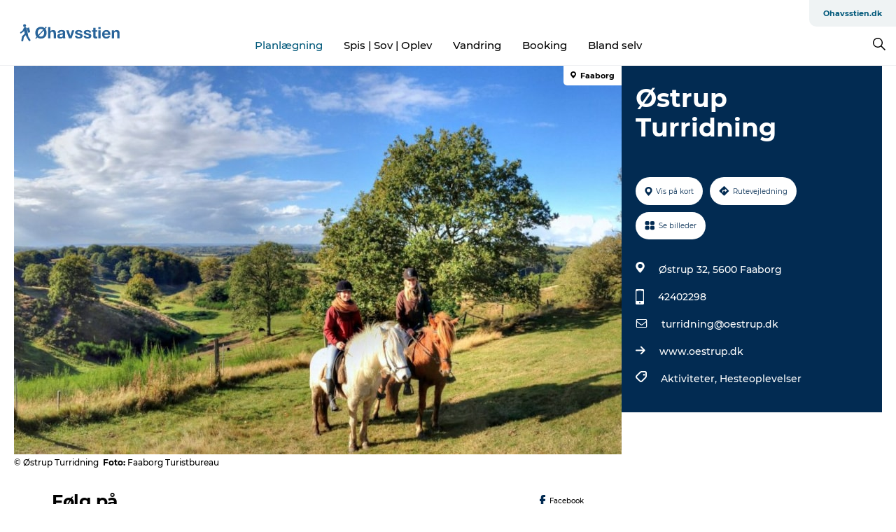

--- FILE ---
content_type: text/html; charset=utf-8
request_url: https://www.ohavsstien.dk/ohavsstiendk/planlaegning/oestrup-turridning-gdk795075
body_size: 21241
content:
<!DOCTYPE html><html lang="da" class=""><head><meta charSet="UTF-8"/><meta http-equiv="X-UA-Compatible" content="IE=edge"/><meta name="viewport" content="width=device-width, initial-scale=1.0, maximum-scale=1.0"/><title>Østrup Turridning</title><meta name="title" content="Østrup Turridning"/><meta name="keywords" content="https://files.guidedanmark.org/files/423/423_309329.jpg"/><link rel="canonical" href="https://www.visitfaaborg.dk/faaborg/planlaeg-din-tur/oestrup-turridning-gdk795075"/><link rel="image_src" href="https://files.guidedanmark.org/files/423/423_309329.jpg"/><meta property="og:site_name" content="Ohavsstien.dk"/><meta property="og:url" content="https://www.visitfaaborg.dk/faaborg/planlaeg-din-tur/oestrup-turridning-gdk795075"/><meta property="og:image" content="https://files.guidedanmark.org/files/423/423_309329.jpg"/><meta property="og:image:url" content="https://files.guidedanmark.org/files/423/423_309329.jpg"/><meta name="twitter:card" content="summary_large_image"/><meta name="twitter:title" content="Østrup Turridning"/><meta name="twitter:url" content="https://www.visitfaaborg.dk/faaborg/planlaeg-din-tur/oestrup-turridning-gdk795075"/><meta name="twitter:image" content="https://files.guidedanmark.org/files/423/423_309329.jpg"/><script type="application/ld+json">{"@context":"https://schema.org","@graph":[{"@type":"Product","telephone":"42402298","name":"Østrup Turridning","address":{"@type":"PostalAddress","streetAddress":"Østrup 32","postalCode":"5600"},"geo":{"@type":"GeoCoordinates","latitude":"55.169285","longitude":"10.237094"},"image":{"@type":"ImageObject","url":"https://files.guidedanmark.org/files/423/423_309329.jpg"}}]}</script><meta name="google-site-verification" content="5Oog1rnQGonMyE9KjUEgX6r9Q5EARwVO32esUAnS8fc"/><script>dataLayer=[];</script><script class="google-tag-manager">
              (function(w,d,s,l,i){w[l]=w[l]||[];w[l].push({'gtm.start':
                new Date().getTime(),event:'gtm.js'});var f=d.getElementsByTagName(s)[0],
                j=d.createElement(s),dl=l!='dataLayer'?'&l='+l:'';j.async=true;j.src=
                'https://www.googletagmanager.com/gtm.js?id='+i+dl;f.parentNode.insertBefore(j,f);
              })(window,document,'script','dataLayer','GTM-NH75Q8J');
                </script><script class="google-tag-manager">
          (function(w,d,s,l,i){w[l]=w[l]||[];w[l].push({'gtm.start':
            new Date().getTime(),event:'gtm.js'});var f=d.getElementsByTagName(s)[0],
            j=d.createElement(s),dl=l!='dataLayer'?'&l='+l:'';j.async=true;j.src=
            'https://www.googletagmanager.com/gtm.js?id='+i+dl;f.parentNode.insertBefore(j,f);
          })(window,document,'script','dataLayer','GTM-PFBDMCW');
            </script><script id="CookieConsent" src="https://policy.app.cookieinformation.com/uc.js" data-culture="DA" type="text/javascript" defer="" async=""></script><link rel="icon" href="/static/images/favicon.ico" type="image/x-icon"/><meta name="next-head-count" content="23"/><link rel="preload" href="/_next/static/media/8858de35be6d63bd-s.p.ttf" as="font" type="font/ttf" crossorigin="anonymous" data-next-font="size-adjust"/><link rel="preload" href="/_next/static/media/ade88f670a4a93e2-s.p.woff2" as="font" type="font/woff2" crossorigin="anonymous" data-next-font="size-adjust"/><link rel="preload" href="/_next/static/media/7f4e2cacbacd7c77-s.p.woff" as="font" type="font/woff" crossorigin="anonymous" data-next-font="size-adjust"/><link rel="preload" href="/_next/static/media/fe6ff1c8e748122a-s.p.woff2" as="font" type="font/woff2" crossorigin="anonymous" data-next-font="size-adjust"/><link rel="preload" href="/_next/static/media/9671873632b769ea-s.p.woff2" as="font" type="font/woff2" crossorigin="anonymous" data-next-font="size-adjust"/><link rel="preload" href="/_next/static/media/0020fb129ebc950b-s.p.woff2" as="font" type="font/woff2" crossorigin="anonymous" data-next-font="size-adjust"/><link rel="preload" href="/_next/static/css/f9783be563079af7.css" as="style"/><link rel="stylesheet" href="/_next/static/css/f9783be563079af7.css" data-n-g=""/><noscript data-n-css=""></noscript><script defer="" nomodule="" src="/_next/static/chunks/polyfills-78c92fac7aa8fdd8.js"></script><script defer="" src="/_next/static/chunks/24434.2d78b39796aef039.js"></script><script defer="" src="/_next/static/chunks/90180.2cd874d1f8a55392.js"></script><script defer="" src="/_next/static/chunks/89311.d4a83a9b96968818.js"></script><script defer="" src="/_next/static/chunks/52576.7c1155037314c9e5.js"></script><script defer="" src="/_next/static/chunks/69305.95e9ec2f7430440a.js"></script><script defer="" src="/_next/static/chunks/16487.c8405206fde0bf11.js"></script><script defer="" src="/_next/static/chunks/61263.cd3f37a049f1982f.js"></script><script defer="" src="/_next/static/chunks/75fc9c18-295119e68f43c671.js"></script><script defer="" src="/_next/static/chunks/22135.5b23275e4359771f.js"></script><script defer="" src="/_next/static/chunks/88035.a55b00c408bb73af.js"></script><script defer="" src="/_next/static/chunks/77654.f3f2dda92b6acb47.js"></script><script defer="" src="/_next/static/chunks/33996.2229128561d62e70.js"></script><script defer="" src="/_next/static/chunks/38606.c791e11a42e15f83.js"></script><script defer="" src="/_next/static/chunks/73999.f214e8f8ebe5101d.js"></script><script defer="" src="/_next/static/chunks/66518.8241159cdeb0e19e.js"></script><script defer="" src="/_next/static/chunks/42911.663eb074ad65fed6.js"></script><script defer="" src="/_next/static/chunks/7969.600288e47a18f32f.js"></script><script defer="" src="/_next/static/chunks/89440.23e01279755bbc07.js"></script><script defer="" src="/_next/static/chunks/20349.72af27da3c31588d.js"></script><script defer="" src="/_next/static/chunks/6462.c12763e89d8a44ae.js"></script><script defer="" src="/_next/static/chunks/84041.d231d3637cdb2731.js"></script><script defer="" src="/_next/static/chunks/32299.3c4b62ae9e1c2bb9.js"></script><script src="/_next/static/chunks/webpack-63856f52277dde65.js" defer=""></script><script src="/_next/static/chunks/framework-f0918f007280e2a4.js" defer=""></script><script src="/_next/static/chunks/main-e4ec7a994fac8df8.js" defer=""></script><script src="/_next/static/chunks/pages/_app-dfcb281616405551.js" defer=""></script><script src="/_next/static/chunks/72776-dd4a5de0c04d1828.js" defer=""></script><script src="/_next/static/chunks/51294-05c6ba5fe17e3586.js" defer=""></script><script src="/_next/static/chunks/pages/drupal-f757f6edd3d96ab6.js" defer=""></script><script src="/_next/static/kcTTT74bUDEUWe3UTljfD/_buildManifest.js" defer=""></script><script src="/_next/static/kcTTT74bUDEUWe3UTljfD/_ssgManifest.js" defer=""></script><style data-styled="" data-styled-version="6.0.5">.dwjyBv a{padding:6px;position:absolute;top:-40px;left:0px;color:#333;border-right:1px solid #c3ebff;border-bottom:1px solid #c3ebff;border-bottom-right-radius:8px;background:#00587a;-webkit-transition:top 1s ease-out;transition:top 1s ease-out;z-index:100;}/*!sc*/
.dwjyBv a:focus{position:absolute;left:0px;top:0px;-webkit-transition:top 0.1s ease-in;transition:top 0.1s ease-in;}/*!sc*/
@media (prefers-reduced-motion: reduce){.dwjyBv a{transition-duration:0.001ms!important;}}/*!sc*/
@media print{.dwjyBv{display:none;}}/*!sc*/
data-styled.g4[id="sc-521c778a-3"]{content:"dwjyBv,"}/*!sc*/
.fnpHaN{background-color:#FFF;}/*!sc*/
data-styled.g12[id="sc-1c46d5dd-5"]{content:"fnpHaN,"}/*!sc*/
.hHXvsr{width:100%;height:65px;background-color:#00587a;display:flex;justify-content:center;align-content:center;align-items:center;}/*!sc*/
data-styled.g13[id="sc-1c46d5dd-6"]{content:"hHXvsr,"}/*!sc*/
.kjVbdK{font-size:14px;font-weight:bold;line-height:18px;color:white;}/*!sc*/
data-styled.g14[id="sc-1c46d5dd-7"]{content:"kjVbdK,"}/*!sc*/
.iMgDDq{padding:0 7px;display:flex;justify-content:center;align-items:center;align-content:center;}/*!sc*/
.iMgDDq a{color:white;display:inline-block;padding:0 7px;}/*!sc*/
.iMgDDq svg path{fill:white;}/*!sc*/
.iMgDDq a[title="tiktok"]>svg{width:20px;height:20px;}/*!sc*/
.iMgDDq a[title="tiktok"]{padding-left:2px!important;}/*!sc*/
data-styled.g15[id="sc-1c46d5dd-8"]{content:"iMgDDq,"}/*!sc*/
.buaBos{border-top:2px solid rgb(231, 234, 236);padding:15px 0px;margin-top:40px;display:flex;align-items:center;align-content:center;font-size:14px;}/*!sc*/
@media (max-width: 47.9375em){.buaBos{font-size:12px;flex-direction:column;}}/*!sc*/
data-styled.g16[id="sc-1c46d5dd-9"]{content:"buaBos,"}/*!sc*/
.fjELVq{display:flex;align-content:center;align-items:center;}/*!sc*/
@media (max-width: 47.9375em){.fjELVq{margin:10px 0 20px;}}/*!sc*/
@media (min-width: 48em){.fjELVq{margin:0 20px;flex:1;}}/*!sc*/
.fjELVq a{cursor:pointer;margin:0 20px;color:#000;}/*!sc*/
.fjELVq a:hover{color:#00587a;}/*!sc*/
data-styled.g18[id="sc-1c46d5dd-11"]{content:"fjELVq,"}/*!sc*/
.dTjGyd{padding:20px 0;}/*!sc*/
@media (max-width: 47.9375em){.dTjGyd{font-size:14px;}}/*!sc*/
data-styled.g19[id="sc-1c46d5dd-12"]{content:"dTjGyd,"}/*!sc*/
.ciIioz h2{font-size:14px;font-weight:700;margin-bottom:20px;}/*!sc*/
data-styled.g20[id="sc-1c46d5dd-13"]{content:"ciIioz,"}/*!sc*/
.eWiGor{list-style:none;padding:0;}/*!sc*/
.eWiGor li{margin:15px 0;}/*!sc*/
.eWiGor a{color:#000;}/*!sc*/
.eWiGor a:hover{color:#00587a;}/*!sc*/
data-styled.g21[id="sc-1c46d5dd-14"]{content:"eWiGor,"}/*!sc*/
.kKnrtv{position:relative;border-bottom:1px solid rgb(240, 241, 243);background-color:#FFF;width:100vw;top:0;transition:all 0.3s;}/*!sc*/
.kKnrtv >div{display:flex;align-items:center;height:100%;}/*!sc*/
.kKnrtv.sticky{position:fixed;z-index:20;}/*!sc*/
@media print{.kKnrtv.sticky{display:none;}}/*!sc*/
@media (max-width: 47.9375em){.kKnrtv{height:44px;}}/*!sc*/
data-styled.g37[id="sc-1c46d5dd-30"]{content:"kKnrtv,"}/*!sc*/
.jOAfxs{width:200px;padding:6px 20px;position:sticky;top:0;}/*!sc*/
.jOAfxs img{max-width:100%;max-height:50px;}/*!sc*/
data-styled.g38[id="sc-1c46d5dd-31"]{content:"jOAfxs,"}/*!sc*/
.kLrQBm{flex:1;display:flex;flex-direction:column;height:100%;}/*!sc*/
.kLrQBm a{text-decoration:none;color:#000;}/*!sc*/
.kLrQBm a:hover{color:#00587a;}/*!sc*/
data-styled.g58[id="sc-1c46d5dd-51"]{content:"kLrQBm,"}/*!sc*/
.jsxvEW{align-self:flex-end;border-bottom-left-radius:10px;background-color:#eff3f4;}/*!sc*/
.jsxvEW ul{padding:0 10px;margin:0;}/*!sc*/
.jsxvEW ul li{display:inline-block;list-style:none;}/*!sc*/
.jsxvEW ul li.inactive >a{display:none;}/*!sc*/
.jsxvEW ul li.active >a{color:#00587a;}/*!sc*/
.jsxvEW ul li a{display:block;font-size:11px;font-weight:bold;padding:12px 10px;}/*!sc*/
data-styled.g59[id="sc-1c46d5dd-52"]{content:"jsxvEW,"}/*!sc*/
.eKIMyC{align-self:center;flex:1;display:flex;width:100%;position:relative;top:0;background-color:#FFF;}/*!sc*/
.eKIMyC ul{padding:0;}/*!sc*/
.eKIMyC ul.secondary-menu{flex:1;text-align:center;}/*!sc*/
.eKIMyC ul.search-menu{min-width:200px;text-align:right;}/*!sc*/
.eKIMyC ul li{display:inline-block;vertical-align:middle;list-style:none;padding:0 15px;}/*!sc*/
.eKIMyC ul li a{font-size:15px;padding:0;}/*!sc*/
.eKIMyC ul li.active >a{color:#00587a;}/*!sc*/
data-styled.g60[id="sc-1c46d5dd-53"]{content:"eKIMyC,"}/*!sc*/
.bPiEZp{cursor:pointer;}/*!sc*/
.bPiEZp span{display:none;}/*!sc*/
data-styled.g68[id="sc-1c46d5dd-61"]{content:"bPiEZp,"}/*!sc*/
.jWQKaT{display:flex;justify-content:space-between;align-content:center;align-items:center;}/*!sc*/
.jWQKaT >div{margin:10px 0;}/*!sc*/
data-styled.g69[id="sc-1c46d5dd-62"]{content:"jWQKaT,"}/*!sc*/
html{line-height:1.15;-webkit-text-size-adjust:100%;}/*!sc*/
body{margin:0;}/*!sc*/
main{display:block;}/*!sc*/
h1{font-size:2em;margin:0.67em 0;}/*!sc*/
hr{box-sizing:content-box;height:0;overflow:visible;}/*!sc*/
pre{font-family:monospace,monospace;font-size:1em;}/*!sc*/
a{background-color:transparent;}/*!sc*/
abbr[title]{border-bottom:none;text-decoration:underline;text-decoration:underline dotted;}/*!sc*/
b,strong{font-weight:bolder;}/*!sc*/
code,kbd,samp{font-family:monospace,monospace;font-size:1em;}/*!sc*/
small{font-size:80%;}/*!sc*/
sub,sup{font-size:75%;line-height:0;position:relative;vertical-align:baseline;}/*!sc*/
sub{bottom:-0.25em;}/*!sc*/
sup{top:-0.5em;}/*!sc*/
img{border-style:none;}/*!sc*/
button,input,optgroup,select,textarea{font-family:inherit;font-size:100%;line-height:1.15;margin:0;}/*!sc*/
button,input{overflow:visible;}/*!sc*/
button,select{text-transform:none;}/*!sc*/
button,[type="button"],[type="reset"],[type="submit"]{-webkit-appearance:button;}/*!sc*/
button::-moz-focus-inner,[type="button"]::-moz-focus-inner,[type="reset"]::-moz-focus-inner,[type="submit"]::-moz-focus-inner{border-style:none;padding:0;}/*!sc*/
button:-moz-focusring,[type="button"]:-moz-focusring,[type="reset"]:-moz-focusring,[type="submit"]:-moz-focusring{outline:1px dotted ButtonText;}/*!sc*/
fieldset{padding:0.35em 0.75em 0.625em;}/*!sc*/
legend{box-sizing:border-box;color:inherit;display:table;max-width:100%;padding:0;white-space:normal;}/*!sc*/
progress{vertical-align:baseline;}/*!sc*/
textarea{overflow:auto;}/*!sc*/
[type="checkbox"],[type="radio"]{box-sizing:border-box;padding:0;}/*!sc*/
[type="number"]::-webkit-inner-spin-button,[type="number"]::-webkit-outer-spin-button{height:auto;}/*!sc*/
[type="search"]{-webkit-appearance:textfield;outline-offset:-2px;}/*!sc*/
[type="search"]::-webkit-search-decoration{-webkit-appearance:none;}/*!sc*/
::-webkit-file-upload-button{-webkit-appearance:button;font:inherit;}/*!sc*/
details{display:block;}/*!sc*/
summary{display:list-item;}/*!sc*/
template{display:none;}/*!sc*/
[hidden]{display:none;}/*!sc*/
data-styled.g70[id="sc-global-ecVvVt1"]{content:"sc-global-ecVvVt1,"}/*!sc*/
*{box-sizing:border-box;}/*!sc*/
*:before,*:after{box-sizing:border-box;}/*!sc*/
body{font-family:'Montserrat',Verdana,Arial,sans-serif;color:#000;background-color:#FFF;line-height:1.3;font-weight:500;width:100%;max-width:100vw;overflow-x:hidden;}/*!sc*/
body.freeze-scroll{overflow:hidden;}/*!sc*/
@media (max-width: 47.9375em){body{margin-top:44px;}}/*!sc*/
p:last-child{margin-top:0;}/*!sc*/
img{display:block;max-width:100%;height:auto;}/*!sc*/
.text-container a{text-decoration:underline;}/*!sc*/
a{text-decoration:none;color:#00587a;transition:all 0.3s;}/*!sc*/
a:hover{color:#00587a;}/*!sc*/
a.link-icon:before{content:"";display:inline-block;width:18px;height:18px;background-size:100%;background-color:#00587a;background-position:center;background-repeat:no-repeat;margin-right:4px;position:relative;}/*!sc*/
a.link-icon.link-internal:before{top:4px;background-image:url(/static/images/svg/internalLinkMask.svg);}/*!sc*/
a.link-icon.link-mailto:before,a.link-icon.link-external:before{background-image:url(/static/images/svg/linkoutMaskWhite.svg);}/*!sc*/
.paragraph{margin-top:40px;margin-bottom:40px;}/*!sc*/
.paragraph:first-child{margin-top:0;}/*!sc*/
.text-align-right{text-align:right;}/*!sc*/
.text-align-left{text-align:left;}/*!sc*/
.text-align-center{text-align:center;}/*!sc*/
.text-align-justify{text-align:justify;}/*!sc*/
.txt-size-regular{font-weight:400;}/*!sc*/
.txt-size-medium{font-weight:500;}/*!sc*/
.txt-size-bold{font-weight:600;}/*!sc*/
.txt-size-semi-bold{font-weight:700;}/*!sc*/
@keyframes menuOpen{from{height:0px;}to{height:calc(100vh - 100%);}}/*!sc*/
@keyframes highlight{from{background-color:rgba(0,0,0,0.1);}to{background-color:rgba(0,0,0,0);}}/*!sc*/
@media (max-width: 47.9375em){.paragraph.paragraph--columns-2 .paragraph.paragraph--highlight-image,.paragraph.paragraph--columns-3 .paragraph.paragraph--highlight-image{margin-left:-20px;margin-right:-20px;}}/*!sc*/
data-styled.g71[id="sc-global-kxOjPr1"]{content:"sc-global-kxOjPr1,"}/*!sc*/
.jBVDfF{position:fixed;font-size:1px;color:#fff;width:1px;height:1px;overflow:hidden;top:-1px;left:-1px;z-index:99999;}/*!sc*/
data-styled.g72[id="sc-6945e261-0"]{content:"jBVDfF,"}/*!sc*/
.camETg{display:inline-block;width:40px;height:40px;background-size:cover;background-position:center;border-radius:50%;margin-bottom:10px;}/*!sc*/
@media (min-width: 48em){.camETg{margin-bottom:0;margin-right:20px;}}/*!sc*/
.camETg.small{width:16px;height:16px;margin-right:10px;}/*!sc*/
data-styled.g281[id="sc-d279e38c-29"]{content:"camETg,"}/*!sc*/
.enWcTi{padding:14px 15px;cursor:pointer;border:1px solid rgb(225, 226, 227);background-color:rgb(234, 236, 238);display:flex;align-content:center;align-items:center;width:100%;}/*!sc*/
@media (min-width: 48em){.enWcTi{width:30%;}}/*!sc*/
.enWcTi .language-name{flex:1;}/*!sc*/
.enWcTi:after{height:11px;width:11px;border-top:1px solid rgb(193, 196, 199);border-right:1px solid rgb(193, 196, 199);transform:rotate(45deg);content:"";display:block;}/*!sc*/
data-styled.g283[id="sc-d279e38c-31"]{content:"enWcTi,"}/*!sc*/
.gEMIVp{position:relative;padding-left:20px;padding-right:20px;}/*!sc*/
.gEMIVp.xs-1{width:8.33333%;min-width:8.33333%;}/*!sc*/
.gEMIVp.xs-2{width:16.66667%;min-width:16.66667%;}/*!sc*/
.gEMIVp.xs-3{width:25.00000%;min-width:25.00000%;}/*!sc*/
.gEMIVp.xs-4{width:33.33333%;min-width:33.33333%;}/*!sc*/
.gEMIVp.xs-5{width:41.66667%;min-width:41.66667%;}/*!sc*/
.gEMIVp.xs-6{width:50.00000%;min-width:50.00000%;}/*!sc*/
.gEMIVp.xs-7{width:58.33333%;min-width:58.33333%;}/*!sc*/
.gEMIVp.xs-8{width:66.66667%;min-width:66.66667%;}/*!sc*/
.gEMIVp.xs-9{width:75.00000%;min-width:75.00000%;}/*!sc*/
.gEMIVp.xs-10{width:83.33333%;min-width:83.33333%;}/*!sc*/
.gEMIVp.xs-11{width:91.66667%;min-width:91.66667%;}/*!sc*/
.gEMIVp.xs-12{width:100.00000%;min-width:100.00000%;}/*!sc*/
@media (min-width: 23.5em){.gEMIVp.sm-1{width:8.33333%;min-width:8.33333%;}.gEMIVp.sm-2{width:16.66667%;min-width:16.66667%;}.gEMIVp.sm-3{width:25.00000%;min-width:25.00000%;}.gEMIVp.sm-4{width:33.33333%;min-width:33.33333%;}.gEMIVp.sm-5{width:41.66667%;min-width:41.66667%;}.gEMIVp.sm-6{width:50.00000%;min-width:50.00000%;}.gEMIVp.sm-7{width:58.33333%;min-width:58.33333%;}.gEMIVp.sm-8{width:66.66667%;min-width:66.66667%;}.gEMIVp.sm-9{width:75.00000%;min-width:75.00000%;}.gEMIVp.sm-10{width:83.33333%;min-width:83.33333%;}.gEMIVp.sm-11{width:91.66667%;min-width:91.66667%;}.gEMIVp.sm-12{width:100.00000%;min-width:100.00000%;}}/*!sc*/
@media (min-width: 48em){.gEMIVp.md-1{width:8.33333%;min-width:8.33333%;}.gEMIVp.md-2{width:16.66667%;min-width:16.66667%;}.gEMIVp.md-3{width:25.00000%;min-width:25.00000%;}.gEMIVp.md-4{width:33.33333%;min-width:33.33333%;}.gEMIVp.md-5{width:41.66667%;min-width:41.66667%;}.gEMIVp.md-6{width:50.00000%;min-width:50.00000%;}.gEMIVp.md-7{width:58.33333%;min-width:58.33333%;}.gEMIVp.md-8{width:66.66667%;min-width:66.66667%;}.gEMIVp.md-9{width:75.00000%;min-width:75.00000%;}.gEMIVp.md-10{width:83.33333%;min-width:83.33333%;}.gEMIVp.md-11{width:91.66667%;min-width:91.66667%;}.gEMIVp.md-12{width:100.00000%;min-width:100.00000%;}}/*!sc*/
@media (min-width: 64em){.gEMIVp.lg-1{width:8.33333%;min-width:8.33333%;}.gEMIVp.lg-2{width:16.66667%;min-width:16.66667%;}.gEMIVp.lg-3{width:25.00000%;min-width:25.00000%;}.gEMIVp.lg-4{width:33.33333%;min-width:33.33333%;}.gEMIVp.lg-5{width:41.66667%;min-width:41.66667%;}.gEMIVp.lg-6{width:50.00000%;min-width:50.00000%;}.gEMIVp.lg-7{width:58.33333%;min-width:58.33333%;}.gEMIVp.lg-8{width:66.66667%;min-width:66.66667%;}.gEMIVp.lg-9{width:75.00000%;min-width:75.00000%;}.gEMIVp.lg-10{width:83.33333%;min-width:83.33333%;}.gEMIVp.lg-11{width:91.66667%;min-width:91.66667%;}.gEMIVp.lg-12{width:100.00000%;min-width:100.00000%;}}/*!sc*/
@media (min-width: 82.5em){.gEMIVp.xl-1{width:8.33333%;min-width:8.33333%;}.gEMIVp.xl-2{width:16.66667%;min-width:16.66667%;}.gEMIVp.xl-3{width:25.00000%;min-width:25.00000%;}.gEMIVp.xl-4{width:33.33333%;min-width:33.33333%;}.gEMIVp.xl-5{width:41.66667%;min-width:41.66667%;}.gEMIVp.xl-6{width:50.00000%;min-width:50.00000%;}.gEMIVp.xl-7{width:58.33333%;min-width:58.33333%;}.gEMIVp.xl-8{width:66.66667%;min-width:66.66667%;}.gEMIVp.xl-9{width:75.00000%;min-width:75.00000%;}.gEMIVp.xl-10{width:83.33333%;min-width:83.33333%;}.gEMIVp.xl-11{width:91.66667%;min-width:91.66667%;}.gEMIVp.xl-12{width:100.00000%;min-width:100.00000%;}}/*!sc*/
data-styled.g328[id="sc-bb566763-28"]{content:"gEMIVp,"}/*!sc*/
.hPpxAZ{width:100%;max-width:100%;margin-right:auto;margin-left:auto;padding-left:1.25em;padding-right:1.25em;transition:all 0.3s;}/*!sc*/
@media (min-width: 23.5em){.hPpxAZ{width:100%;}}/*!sc*/
@media (min-width: 48em){.hPpxAZ{width:46.75em;}}/*!sc*/
@media (min-width: 64em){.hPpxAZ{width:61.5em;}}/*!sc*/
@media (min-width: 82.5em){.hPpxAZ{width:80em;}}/*!sc*/
data-styled.g329[id="sc-bb566763-29"]{content:"hPpxAZ,"}/*!sc*/
.kLBSZd{max-width:1450px;margin-right:auto;margin-left:auto;padding-left:1.25em;padding-right:1.25em;transition:all 0.3s;}/*!sc*/
.kLBSZd.no-padding{padding:0;}/*!sc*/
data-styled.g339[id="sc-bb566763-39"]{content:"kLBSZd,"}/*!sc*/
.cBBUa-D{display:flex;flex-direction:row;flex-wrap:wrap;margin-left:-20px;margin-right:-20px;min-width:100%;}/*!sc*/
data-styled.g374[id="sc-bb566763-74"]{content:"cBBUa-D,"}/*!sc*/
.bAZmJe{max-width:800px;margin-right:auto;margin-left:auto;padding-left:1.25em;padding-right:1.25em;}/*!sc*/
.bAZmJe.text-left{margin-left:0;padding-left:0;text-align:left;}/*!sc*/
.bAZmJe.text-right{margin-right:0;padding-right:0;text-align:right;}/*!sc*/
.bAZmJe.text-center{text-align:center;}/*!sc*/
.bAZmJe h1{font-weight:900;font-size:40px;letter-spacing:-0.5px;}/*!sc*/
@media (max-width: 47.9375em){.bAZmJe h1{font-size:26px;}}/*!sc*/
.bAZmJe h2{font-weight:700;font-size:25px;letter-spacing:-0.5px;}/*!sc*/
@media (max-width: 47.9375em){.bAZmJe h2{font-size:19px;}}/*!sc*/
.bAZmJe h3,.bAZmJe h4{font-weight:700;font-size:18px;letter-spacing:-0.5px;}/*!sc*/
@media (max-width: 47.9375em){.bAZmJe h3,.bAZmJe h4{font-size:16px;}}/*!sc*/
data-styled.g390[id="sc-bb566763-90"]{content:"bAZmJe,"}/*!sc*/
@media (max-width: 47.9375em){.bPGLSi{padding-left:0;padding-right:0;}}/*!sc*/
data-styled.g459[id="sc-f8176ca3-0"]{content:"bPGLSi,"}/*!sc*/
.igLRvm{padding-bottom:2.5em;}/*!sc*/
.igLRvm .padding-0{padding:0;}/*!sc*/
@media (max-width: 63.9375em){.igLRvm{margin-top:55px;}}/*!sc*/
data-styled.g460[id="sc-f8176ca3-1"]{content:"igLRvm,"}/*!sc*/
.iaWucu{width:70%;display:flex;}/*!sc*/
@media (max-width: 63.9375em){.iaWucu{width:65%;}}/*!sc*/
@media (max-width: 47.9375em){.iaWucu{width:100%;}}/*!sc*/
data-styled.g461[id="sc-f8176ca3-2"]{content:"iaWucu,"}/*!sc*/
@media (max-width: 47.9375em){.hiHBVT{width:100%;}}/*!sc*/
data-styled.g462[id="sc-f8176ca3-3"]{content:"hiHBVT,"}/*!sc*/
@media (max-width: 47.9375em){.dTQpbO{padding-left:0;padding-right:0;}}/*!sc*/
data-styled.g463[id="sc-f8176ca3-4"]{content:"dTQpbO,"}/*!sc*/
.kTabag{width:70%;height:555px;min-height:555px;position:relative;float:left;margin-bottom:40px;}/*!sc*/
@media (max-width: 63.9375em){.kTabag{width:65%;}}/*!sc*/
@media (max-width: 47.9375em){.kTabag{width:100%;height:210px;min-height:210px;margin-bottom:0;float:none;}}/*!sc*/
data-styled.g464[id="sc-f8176ca3-5"]{content:"kTabag,"}/*!sc*/
.eymwOi{height:100%;width:100%;position:relative;}/*!sc*/
.eymwOi img{width:100%;height:100%;object-fit:cover;}/*!sc*/
.eymwOi span{z-index:1;position:absolute;top:0;left:0;background:#a3eabf;color:#07203b;padding:11px 10px;border-radius:0 0 5px 0;font-size:10px;font-weight:bold;line-height:11px;}/*!sc*/
data-styled.g465[id="sc-f8176ca3-6"]{content:"eymwOi,"}/*!sc*/
.kKgnec{width:30%;background-color:#022b52;padding:25px 35px 20px 35px;color:#ffffff;float:right;position:relative;}/*!sc*/
@media (max-width: 82.4375em){.kKgnec{padding:25px 20px 20px 20px;}}/*!sc*/
@media (max-width: 63.9375em){.kKgnec{width:35%;}}/*!sc*/
@media (max-width: 47.9375em){.kKgnec{width:100%;float:none;position:inherit;text-align:center;padding:50px 20px 20px 20px;}}/*!sc*/
data-styled.g467[id="sc-f8176ca3-8"]{content:"kKgnec,"}/*!sc*/
.iVLTu{position:sticky;top:55px;padding:30px 35px 35px 35px;}/*!sc*/
@media (max-width: 82.4375em){.iVLTu{padding:30px 20px 35px 20px;}}/*!sc*/
@media (max-width: 63.9375em){.iVLTu{width:35%;}}/*!sc*/
@media (max-width: 47.9375em){.iVLTu{width:100%;position:inherit;padding:30px 20px 30px 20px;}}/*!sc*/
data-styled.g468[id="sc-f8176ca3-9"]{content:"iVLTu,"}/*!sc*/
.kGVlIW{font-size:36px;line-height:42px;margin:0;}/*!sc*/
@media (max-width: 47.9375em){.kGVlIW{font-size:26px;line-height:32px;}}/*!sc*/
data-styled.g472[id="sc-f8176ca3-13"]{content:"kGVlIW,"}/*!sc*/
.julIoh{display:flex;flex-wrap:wrap;justify-content:flex-start;margin:0 0 20px 0;}/*!sc*/
@media (max-width: 23.4375em){.julIoh{width:100%;justify-content:space-around;margin:0 -10px 20px -10px;width:auto;}}/*!sc*/
data-styled.g473[id="sc-f8176ca3-14"]{content:"julIoh,"}/*!sc*/
.fefxPf{padding:30px 0 0 0;}/*!sc*/
.fefxPf:empty{padding:0;}/*!sc*/
.fefxPf button{margin:0 0 20px 0!important;}/*!sc*/
.fefxPf a:last-child button{margin-bottom:0px!important;}/*!sc*/
data-styled.g474[id="sc-f8176ca3-15"]{content:"fefxPf,"}/*!sc*/
.gtssAg{cursor:pointer;display:flex;justify-content:center;align-items:center;border:none;color:#022b52;}/*!sc*/
.gtssAg:last-of-type{margin:0 0 10px 0;}/*!sc*/
data-styled.g475[id="sc-f8176ca3-16"]{content:"gtssAg,"}/*!sc*/
.hiXYwN{border-radius:35px;background:#ffffff;margin:0 10px 10px 0;padding:0;}/*!sc*/
.hiXYwN svg{margin:0 5px 0 0;}/*!sc*/
.hiXYwN svg path{fill:#022b52;}/*!sc*/
.hiXYwN .btn-round-content{padding:13px;margin:0;color:inherit;font-size:10px;line-height:11px;display:flex;justify-content:center;align-items:center;}/*!sc*/
@media (max-width: 23.4375em){.hiXYwN{margin:0 0 10px 0;}.hiXYwN .btn-round-content{padding:13px 10px;}}/*!sc*/
data-styled.g476[id="sc-f8176ca3-17"]{content:"hiXYwN,"}/*!sc*/
.kIlebw{z-index:9;position:relative;}/*!sc*/
.kIlebw.no-image{margin-top:0;}/*!sc*/
data-styled.g478[id="sc-f8176ca3-19"]{content:"kIlebw,"}/*!sc*/
.jiBwhG{font-size:18px;line-height:28px;margin-top:15px;margin-bottom:25px;word-break:break-word;}/*!sc*/
@media (max-width: 47.9375em){.jiBwhG{font-size:16px;line-height:26px;}}/*!sc*/
.jiBwhG a{word-break:break-word;}/*!sc*/
.jiBwhG h1,.jiBwhG h2,.jiBwhG h3,.jiBwhG h4{margin:23px 0 10px 0;}/*!sc*/
.jiBwhG h2{font-size:21px;line-height:25px;}/*!sc*/
.jiBwhG p{margin:0 0 18px 0;}/*!sc*/
@media (max-width: 47.9375em){.jiBwhG p{margin:0 0 16px 0;}}/*!sc*/
data-styled.g480[id="sc-f8176ca3-21"]{content:"jiBwhG,"}/*!sc*/
.fuXQAW{font-size:12px;line-height:13px;margin:5px 0 0 0;}/*!sc*/
.fuXQAW span{font-weight:bold;}/*!sc*/
@media (max-width: 47.9375em){.fuXQAW{color:#aabccd;text-align:center;background-color:#022b52;margin:0;padding:5px 0 0 0;}}/*!sc*/
data-styled.g481[id="sc-f8176ca3-22"]{content:"fuXQAW,"}/*!sc*/
</style></head><body><div id="__next"><main class="__className_9cab95"><div class="sc-6945e261-0 jBVDfF"> </div><div class="sc-521c778a-3 dwjyBv"><a href="#maincontent">Gå til indhold</a></div><div id="sticky-header-wrap" class="sc-1c46d5dd-30 kKnrtv"><div class="sc-bb566763-39 kLBSZd no-padding container"><div class="sc-1c46d5dd-31 jOAfxs"><a class="link-internal" title="Gå tilbage til forsiden" href="/"><img alt="Ohavsstien.dk" width="160" height="31" src="/sites/ohavsstien.com/files/2022-06/oehavsstien_bred_transparent_0.svg" fetchpriority="auto" loading="lazy"/></a></div><div class="sc-1c46d5dd-51 kLrQBm"><div class="sc-1c46d5dd-52 jsxvEW"><ul class="menu primary-menu"><li class="active"><a class="link-internal" href="/node/1037">Ohavsstien.dk</a></li></ul></div><div class="sc-1c46d5dd-53 eKIMyC"><ul class="menu secondary-menu"><li class="active"><a class="link-internal" href="/planlaegning">Planlægning</a></li><li class=""><a class="link-internal" href="/spis-sov-oplev">Spis | Sov | Oplev</a></li><li class=""><a class="link-internal" href="/vandring">Vandring</a></li><li class=""><a class="link-internal" href="/booking">Booking</a></li><li class=""><a class="link-internal" href="/explore">Bland selv</a></li></ul><ul class="menu search-menu"><li><a tabindex="0" class="sc-1c46d5dd-61 bPiEZp"><svg xmlns="http://www.w3.org/2000/svg" version="1.1" viewBox="0 0 18.508 18.508" width="18"><path d="M 12.264 2.111 C 10.856 0.704 9.164 0 7.188 0 C 5.21 0 3.518 0.704 2.11 2.111 C 0.704 3.52 0 5.211 0 7.187 c 0 1.977 0.704 3.67 2.111 5.077 c 1.408 1.407 3.1 2.111 5.076 2.111 c 1.708 0 3.22 -0.54 4.538 -1.617 l 5.705 5.75 l 1.078 -1.078 l -5.75 -5.705 c 1.078 -1.318 1.617 -2.83 1.617 -4.537 c 0 -1.977 -0.704 -3.67 -2.111 -5.077 Z m -9.12 1.034 C 4.254 2.007 5.6 1.437 7.188 1.437 c 1.588 0 2.943 0.562 4.066 1.685 c 1.123 1.123 1.684 2.478 1.684 4.066 c 0 1.587 -0.561 2.942 -1.684 4.065 c -1.123 1.123 -2.478 1.684 -4.066 1.684 c -1.587 0 -2.942 -0.561 -4.065 -1.684 C 2 10.13 1.437 8.775 1.437 7.187 c 0 -1.587 0.57 -2.934 1.708 -4.042 Z" fill-rule="evenodd" stroke="none" stroke-width="1"></path></svg><span>Søg</span></a></li></ul></div></div></div></div><div class="sc-bb566763-39 kLBSZd container"><div class="sc-1c46d5dd-62 jWQKaT"></div></div><div id="maincontent"><div class="sc-f8176ca3-1 igLRvm" lang="da"><div class="sc-bb566763-39 kLBSZd sc-f8176ca3-0 bPGLSi container"><div class="sc-f8176ca3-5 kTabag"><div class="sc-f8176ca3-6 eymwOi"><img src="https://gdkfiles.visitdenmark.com/files/423/423_309329.jpg?width=987" fetchpriority="auto" loading="lazy" layout="fill"/></div><div class="sc-f8176ca3-22 fuXQAW">© <!-- -->  <span>Foto<!-- -->:</span> </div></div><div class="sc-f8176ca3-8 kKgnec"><h1 class="sc-f8176ca3-13 kGVlIW">Østrup Turridning</h1></div><div top="55" class="sc-f8176ca3-8 sc-f8176ca3-9 kKgnec iVLTu"><div class="sc-f8176ca3-14 julIoh"><button class="sc-f8176ca3-16 sc-f8176ca3-17 gtssAg hiXYwN"><div class="btn-round-content"><svg width="15" height="14" viewBox="0 0 15 15" version="1.1" xmlns="http://www.w3.org/2000/svg" xmlns:xlink="http://www.w3.org/1999/xlink"><title>Shape</title><g id="Symbols" stroke="none" stroke-width="1" fill="none" fill-rule="evenodd"><g id="GDK/Mobile/Directions-(Mobile)" transform="translate(-14.000000, -13.000000)" fill="#022B52" fill-rule="nonzero"><path d="M28.5877043,19.569089 L22.0883815,13.264374 C21.7250022,12.9118753 21.1355268,12.9118753 20.7718572,13.264374 L14.2725345,19.569089 C13.9091552,19.9218692 13.9091552,20.4934126 14.2725345,20.8461929 L20.7718572,27.1509078 C21.1352365,27.5036881 21.724712,27.5036881 22.0883815,27.1509078 L28.5877043,20.8461929 C28.9510836,20.4934126 28.9510836,19.9218692 28.5877043,19.569089 Z M25.6032246,19.7142386 L23.2241565,21.9161263 C23.0795082,22.0501149 22.8447373,21.9472865 22.8447373,21.7495613 L22.8447373,20.2275308 L20.1325827,20.2275308 L20.1325827,22.0404836 C20.1325827,22.1656906 20.0314419,22.2671026 19.9065698,22.2671026 L19.0025182,22.2671026 C18.8776461,22.2671026 18.7765053,22.1656906 18.7765053,22.0404836 L18.7765053,19.7742927 C18.7765053,19.2737478 19.1813509,18.8678163 19.6805569,18.8678163 L22.8447373,18.8678163 L22.8447373,17.3457859 C22.8447373,17.148344 23.0792257,17.0452323 23.2241565,17.1792208 L25.6032246,19.3811086 C25.7001276,19.4709064 25.7001276,19.6244408 25.6032246,19.7142386 Z" id="Shape"></path></g></g></svg>Rutevejledning</div></button><button class="sc-f8176ca3-16 sc-f8176ca3-17 gtssAg hiXYwN"><div class="btn-round-content"><svg width="15" height="13" viewBox="0 0 15 14" version="1.1" xmlns="http://www.w3.org/2000/svg" xmlns:xlink="http://www.w3.org/1999/xlink"><title>Group 2</title><g id="Symbols" stroke="none" stroke-width="1" fill="none" fill-rule="evenodd"><g id="GDK/Mobile/Gallery-(Mobile)" transform="translate(-14.000000, -13.000000)" fill="#022B52"><g id="Group-2" transform="translate(14.000000, 13.000000)"><rect id="Rectangle" x="7.93025955" y="0" width="6.5912621" height="5.96670935" rx="2"></rect><rect id="Rectangle-Copy-8" x="7.93025955" y="7.17883056" width="6.5912621" height="5.96670935" rx="2"></rect><rect id="Rectangle-Copy-7" x="0" y="0" width="6.5912621" height="5.96670935" rx="2"></rect><rect id="Rectangle-Copy-9" x="0" y="7.17883056" width="6.5912621" height="5.96670935" rx="2"></rect></g></g></g></svg>Se billeder</div></button></div><div class="sc-f8176ca3-15 fefxPf"></div></div><div class="sc-f8176ca3-2 iaWucu"><div class="sc-bb566763-29 hPpxAZ sc-f8176ca3-3 hiHBVT container"><div class="sc-f8176ca3-19 kIlebw"><div class="sc-bb566763-90 bAZmJe sc-f8176ca3-4 dTQpbO text-container"><div class="sc-f8176ca3-21 jiBwhG"><div><p><strong>Østrup Turridning tilbyder rideture på gode islandske heste i fantastisk smuk natur. </strong><br/><br/>Østrup ligger 12 km nord for Faaborg i den bagerste del af de højdedrag, som kaldes &quot;De Fynske Alper&quot;. I området er der både skov, strand og åbent land. Terrænet er meget kuperet. Her findes flere af Fyns højeste punkter f.eks. Trebjerg og Lerbjerg, den største sø, Arreskov sø, hvorfra Odense å starter, samt øens største skovområder.<br/><br/>Svanninge Bakker, som er Alpernes officielle navn, har en meget smuk og unik natur. Fra de mange bakketoppe har man den flotteste udsigt over Helnæsbugten og det Fynske Øhav. Der kan arrangeres kortere ture, en dags ture, weekendture og ride ferier. Alle kan være med. Du får selvfølgelig en grundig instruktion inden start, og tempo samt pauser tilrettelægges efter deltagernes ønsker og forudsætninger. <br/><br/>Vi har heste til begyndere, til børn, og til dem der vil have flere udfordringer. Alle vores heste er venlige, har tillid til mennesker, og først og fremmest er det gode tøltere, der gider gå frem. Vi tager kun et begrænset antal kunder ind, så hvis man vil sikre sig en bestemt dato, skal man bestille i god tid.<br/><br/></p></div></div></div></div></div></div></div><span style="display:none"><img src="https://www.guidedanmark.org/Stats/Register?p=795075&amp;c=919" alt=""/></span></div></div><div class="sc-1c46d5dd-5 fnpHaN"><div class="sc-1c46d5dd-6 hHXvsr"><h2 class="sc-1c46d5dd-7 kjVbdK">:</h2><div class="sc-1c46d5dd-8 iMgDDq"><a class="link-external" target="_blank" title="facebook" rel="noopener" href="https://www.facebook.com/denmark"><svg xmlns="http://www.w3.org/2000/svg" version="1.1" viewBox="0 0 8 18" width="8"><path d="M8 5.82H5.277V3.94c0-.716.425-.895.766-.895h1.872V0H5.277C2.383 0 1.702 2.328 1.702 3.761v2.06H0v3.134h1.702V18h3.575V8.955H7.66L8 5.821z"></path></svg></a><a class="link-external" target="_blank" title="instagram" rel="noopener" href="https://www.instagram.com/govisitdenmark/"><svg xmlns="http://www.w3.org/2000/svg" version="1.1" viewBox="0 0 20.955 20.955" width="20"><path fill-rule="evenodd" stroke="none" stroke-width="1" d="M19.013 14.768c-.068 1.038-.203 1.58-.339 1.964-.203.452-.384.858-.79 1.174-.384.384-.723.587-1.174.79-.384.136-.926.34-1.965.34-1.106.067-1.445.067-4.268.067-2.822 0-3.138 0-4.267-.068-1.039-.067-1.581-.203-1.965-.338-.451-.204-.858-.384-1.174-.79-.384-.385-.587-.723-.79-1.175-.136-.384-.34-.926-.34-1.964-.067-1.107-.067-1.445-.067-4.268 0-2.823 0-3.139.068-4.268.068-1.038.203-1.58.339-1.964.203-.452.384-.858.79-1.175.384-.383.723-.587 1.174-.79a5.484 5.484 0 0 1 1.965-.339c1.129-.067 1.467-.067 4.267-.067 2.823 0 3.14 0 4.268.067 1.039.068 1.58.204 1.965.339.451.203.858.384 1.174.79.384.384.587.723.79 1.175.136.384.339.926.339 1.964.068 1.107.068 1.445.068 4.268 0 2.823 0 3.138-.068 4.268m1.874-8.626c.068 1.129.068 1.513.068 4.335 0 2.823 0 3.23-.136 4.403 0 1.107-.203 1.897-.451 2.552-.249.655-.588 1.31-1.174 1.83-.588.518-1.175.902-1.83 1.173-.654.18-1.422.384-2.551.452-1.13.068-1.445.068-4.336.068-2.89 0-3.229 0-4.335-.136-1.107 0-1.897-.203-2.552-.451a4.953 4.953 0 0 1-1.829-1.174 4.408 4.408 0 0 1-1.242-1.83c-.248-.654-.384-1.422-.451-2.551C0 13.683 0 13.277 0 10.477c0-2.8 0-3.206.09-4.335 0-1.107.181-1.897.452-2.552.316-.655.655-1.242 1.242-1.896A4.999 4.999 0 0 1 3.613.519C4.268.271 5.058.135 6.165.068 7.27 0 7.677 0 10.477 0c2.823 0 3.23 0 4.404.135 1.106 0 1.896.204 2.551.452a4.946 4.946 0 0 1 1.83 1.174c.586.52.903 1.107 1.173 1.83.181.654.384 1.422.452 2.55zM10.5 14.014c-1.941 0-3.559-1.618-3.559-3.56 0-1.94 1.618-3.558 3.559-3.558s3.559 1.618 3.559 3.559c0 1.94-1.595 3.559-3.559 3.559zm0-9.06a5.513 5.513 0 0 0-5.5 5.5c0 3.028 2.473 5.5 5.5 5.5s5.5-2.472 5.5-5.5c0-3.027-2.473-5.5-5.5-5.5zm5.5-1c-.527 0-1 .473-1 1 0 .528.473 1 1 1s1-.417 1-1c0-.581-.473-1-1-1z"></path></svg></a><a class="link-external" target="_blank" title="twitter" rel="noopener" href="https://twitter.com/@GoVisitDenmark"><svg xmlns="http://www.w3.org/2000/svg" viewBox="0 0 512 512" width="22"><path d="M389.2 48h70.6L305.6 224.2 487 464H345L233.7 318.6 106.5 464H35.8L200.7 275.5 26.8 48H172.4L272.9 180.9 389.2 48zM364.4 421.8h39.1L151.1 88h-42L364.4 421.8z"></path></svg></a><a class="link-external" target="_blank" title="youtube" rel="noopener" href="http://youtube.com/"><svg xmlns="http://www.w3.org/2000/svg" width="20" viewBox="0 0 20 14" version="1.1"><path fill-rule="nonzero" stroke="none" stroke-width="1" d="M19.869 3.107c0-1.638-1.294-2.968-2.89-2.968C14.702.039 12.375-.004 10 0 7.625-.002 5.298.04 3.021.14 1.428.139.133 1.469.133 3.107A51.3 51.3 0 0 0 0 7.001a51.357 51.357 0 0 0 .133 3.894c0 1.638 1.293 2.968 2.888 2.968 2.274.097 4.604.142 6.979.137 2.372.005 4.701-.04 6.977-.137 1.594 0 2.889-1.33 2.889-2.968.098-1.3.138-2.597.134-3.894a51.25 51.25 0 0 0-.131-3.894zM7.5 11.454v-8.91L13.751 7z"></path></svg></a></div></div><div class="sc-bb566763-29 hPpxAZ container"><div class="sc-1c46d5dd-12 dTjGyd"><div class="sc-bb566763-74 cBBUa-D"><div class="sc-bb566763-28 gEMIVp xs-6 md-3"><div class="sc-1c46d5dd-13 ciIioz"><h2>Nyttige links og info</h2></div><ul class="sc-1c46d5dd-14 eWiGor"><li><a class="link-external" target="_blank" title="Pressefoto" rel="noopener" href="https://www.skyfish.com/p/ohavet/1753662">Pressefoto</a></li><li><a class="link-external" target="_blank" title="Kontakt" rel="noopener" href="https://www.visitfaaborg.dk/faaborg/planlaeg-din-tur/faaborg-turistbureau-visitfaaborg-gdk613737">Kontakt</a></li><li><a class="link-external" target="_blank" title="Geopark Det Sydfynske Øhav" rel="noopener" href="https://www.geoparkoehavet.dk/">Geopark Det Sydfynske Øhav</a></li><li><a class="link-internal" title="Øhavssstien med børn" href="/ohavsstiendk/planlaegning/oehavsstien-med-boern">Øhavssstien med børn</a></li></ul></div><div class="sc-bb566763-28 gEMIVp xs-6 md-3"><div class="sc-1c46d5dd-13 ciIioz"><h2>Visit Hjemmesider</h2></div><ul class="sc-1c46d5dd-14 eWiGor"><li><a class="link-external" target="_blank" title="Visit Faaborg" rel="noopener" href="https://www.visitfaaborg.dk/">Visit Faaborg</a></li><li><a class="link-external" target="_blank" title="Visit Svendborg" rel="noopener" href="https://www.visitsvendborg.dk/">Visit Svendborg</a></li><li><a class="link-external" target="_blank" title="Visit Langeland" rel="noopener" href="https://www.langeland.dk/">Visit Langeland</a></li><li><a class="link-external" target="_blank" title="Visit Ærø" rel="noopener" href="https://www.visitaeroe.dk/">Visit Ærø</a></li></ul></div><div class="sc-bb566763-28 gEMIVp xs-6 md-3"><div class="sc-1c46d5dd-13 ciIioz"><h2>FAQ</h2></div><ul class="sc-1c46d5dd-14 eWiGor"></ul></div></div></div><div class="sc-1c46d5dd-9 buaBos"><div class="sc-1c46d5dd-10 JATgE">Ohavsstien.dk<!-- --> ©<!-- --> <!-- -->2026</div><div class="sc-1c46d5dd-11 fjELVq"><a class="link-internal" title="Data Protection Notice" href="/dataprotection">Data Protection Notice</a></div><div tabindex="0" role="button" class="sc-d279e38c-31 enWcTi"><span style="background-image:url(/static/images/flags/da.svg)" class="sc-d279e38c-29 camETg small"></span><span class="language-name">Danish</span></div></div></div></div><div id="modal-root"></div></main></div><script id="__NEXT_DATA__" type="application/json">{"props":{"pageProps":{},"initialReduxState":{"content":{"entity":{"id":"c78841c0-fa69-434e-aa10-2a6226129600","type":"product--product","entity_type":"product","root":null,"template_suggestions":["entity","product","product--product"],"bundle":"product","attributes":{"drupal_internal__id":542,"langcode":"da","pid":795075,"period_id":0,"next_period":false,"title":"Østrup Turridning","canonical_url":null,"updated":"2024-04-18T09:57:51+00:00","html_meta_tag_description":null,"html_meta_tag_title":null,"html_meta_tags":null,"field_first_image_copyright":"Østrup Turridning","field_first_image_photographer":"Faaborg Turistbureau","field_first_image_alt":"Østrup Turridning","field_first_image_description":null,"period_data":null,"address":"Østrup 32 ","post_code":"5600","city":"Faaborg","region":null,"latitude":"55.169285","longitude":"10.237094","phone":"42402298","fax":null,"email":"turridning@oestrup.dk","is_marked_recurring":false,"default_langcode":true,"fallback_language":null,"metatag":null,"meta_info":{"path":"/ohavsstiendk/planlaegning/oestrup-turridning-gdk795075","meta":[{"tag":"meta","attributes":{"name":"title","content":"Østrup Turridning"}},{"tag":"meta","attributes":{"name":"keywords","content":"https://files.guidedanmark.org/files/423/423_309329.jpg"}},{"tag":"link","attributes":{"rel":"canonical","href":"https://www.visitfaaborg.dk/faaborg/planlaeg-din-tur/oestrup-turridning-gdk795075"}},{"tag":"link","attributes":{"rel":"image_src","href":"https://files.guidedanmark.org/files/423/423_309329.jpg"}},{"tag":"meta","attributes":{"property":"og:site_name","content":"Ohavsstien.dk"}},{"tag":"meta","attributes":{"property":"og:url","content":"https://www.visitfaaborg.dk/faaborg/planlaeg-din-tur/oestrup-turridning-gdk795075"}},{"tag":"meta","attributes":{"property":"og:image","content":"https://files.guidedanmark.org/files/423/423_309329.jpg"}},{"tag":"meta","attributes":{"property":"og:image:url","content":"https://files.guidedanmark.org/files/423/423_309329.jpg"}},{"tag":"meta","attributes":{"name":"twitter:card","content":"summary_large_image"}},{"tag":"meta","attributes":{"name":"twitter:title","content":"Østrup Turridning"}},{"tag":"meta","attributes":{"name":"twitter:url","content":"https://www.visitfaaborg.dk/faaborg/planlaeg-din-tur/oestrup-turridning-gdk795075"}},{"tag":"meta","attributes":{"name":"twitter:image","content":"https://files.guidedanmark.org/files/423/423_309329.jpg"}},{"tag":"meta","attributes":{"name":"@type","content":"Place","group":"schema_place","schema_metatag":true}},{"tag":"meta","attributes":{"name":"telephone","content":"42402298","group":"schema_place","schema_metatag":true}},{"tag":"meta","attributes":{"name":"name","content":"Østrup Turridning","group":"schema_place","schema_metatag":true}},{"tag":"meta","attributes":{"name":"address","content":{"@type":"PostalAddress","streetAddress":"Østrup 32","postalCode":"5600"},"group":"schema_place","schema_metatag":true}},{"tag":"meta","attributes":{"name":"geo","content":{"@type":"GeoCoordinates","latitude":"55.169285","longitude":"10.237094"},"group":"schema_place","schema_metatag":true}},{"tag":"meta","attributes":{"name":"@type","content":"Product","group":"schema_product","schema_metatag":true}},{"tag":"meta","attributes":{"name":"name","content":"Østrup Turridning","group":"schema_product","schema_metatag":true}},{"tag":"meta","attributes":{"name":"image","content":{"@type":"ImageObject","url":"https://files.guidedanmark.org/files/423/423_309329.jpg"},"group":"schema_product","schema_metatag":true}}]},"path":{"alias":"/ohavsstiendk/planlaegning/oestrup-turridning-gdk795075","pid":93987,"langcode":"da"},"content_translation_source":"und","content_translation_outdated":false,"content_translation_status":true,"content_translation_created":"2022-06-24T10:08:34+00:00","content_translation_changed":"2025-06-11T08:07:01+00:00","cc_discount":false,"cc_extra":false,"cc_gratis":false,"field_canonical_url":"https://www.visitfaaborg.dk/faaborg/planlaeg-din-tur/oestrup-turridning-gdk795075","field_capacity":0,"field_category":36,"field_category_facet":["Aktiviteter","Aktiviteter//Hesteoplevelser","Aktiviteter//Hesteoplevelser//Aktiviteter","Aktiviteter//Hesteoplevelser//Aktiviteter//Islandske heste"],"field_channel_views":0,"field_facet":["36//595"],"field_first_image":{"uri":"https://gdkfiles.visitdenmark.com/files/423/423_309329.jpg","title":null,"options":[]},"field_hoved":{"tag":"div","children":[{"tag":"p","children":[{"tag":"strong","children":[{"tag":"fragment","html":"Østrup Turridning tilbyder rideture på gode islandske heste i fantastisk smuk natur. "}]},{"tag":"br","children":[]},{"tag":"br","children":[]},{"tag":"fragment","html":"Østrup ligger 12 km nord for Faaborg i den bagerste del af de højdedrag, som kaldes \"De Fynske Alper\". I området er der både skov, strand og åbent land. Terrænet er meget kuperet. Her findes flere af Fyns højeste punkter f.eks. Trebjerg og Lerbjerg, den største sø, Arreskov sø, hvorfra Odense å starter, samt øens største skovområder."},{"tag":"br","children":[]},{"tag":"br","children":[]},{"tag":"fragment","html":"Svanninge Bakker, som er Alpernes officielle navn, har en meget smuk og unik natur. Fra de mange bakketoppe har man den flotteste udsigt over Helnæsbugten og det Fynske Øhav. Der kan arrangeres kortere ture, en dags ture, weekendture og ride ferier. Alle kan være med. Du får selvfølgelig en grundig instruktion inden start, og tempo samt pauser tilrettelægges efter deltagernes ønsker og forudsætninger. "},{"tag":"br","children":[]},{"tag":"br","children":[]},{"tag":"fragment","html":"Vi har heste til begyndere, til børn, og til dem der vil have flere udfordringer. Alle vores heste er venlige, har tillid til mennesker, og først og fremmest er det gode tøltere, der gider gå frem. Vi tager kun et begrænset antal kunder ind, så hvis man vil sikre sig en bestemt dato, skal man bestille i god tid."},{"tag":"br","children":[]},{"tag":"br","children":[]}]}]},"field_instagram":null,"field_instagram_title":null,"field_intro":null,"field_is_deleted":false,"field_location":"55.169285,10.237094","field_meta_information":{"path":"/ohavsstiendk/planlaegning/oestrup-turridning-gdk795075","meta":[{"tag":"meta","attributes":{"name":"title","content":"Østrup Turridning"}},{"tag":"meta","attributes":{"name":"keywords","content":"https://files.guidedanmark.org/files/423/423_309329.jpg"}},{"tag":"link","attributes":{"rel":"canonical","href":"https://www.visitfaaborg.dk/faaborg/planlaeg-din-tur/oestrup-turridning-gdk795075"}},{"tag":"link","attributes":{"rel":"image_src","href":"https://files.guidedanmark.org/files/423/423_309329.jpg"}},{"tag":"meta","attributes":{"property":"og:site_name","content":"Ohavsstien.dk"}},{"tag":"meta","attributes":{"property":"og:url","content":"https://www.visitfaaborg.dk/faaborg/planlaeg-din-tur/oestrup-turridning-gdk795075"}},{"tag":"meta","attributes":{"property":"og:image","content":"https://files.guidedanmark.org/files/423/423_309329.jpg"}},{"tag":"meta","attributes":{"property":"og:image:url","content":"https://files.guidedanmark.org/files/423/423_309329.jpg"}},{"tag":"meta","attributes":{"name":"twitter:card","content":"summary_large_image"}},{"tag":"meta","attributes":{"name":"twitter:title","content":"Østrup Turridning"}},{"tag":"meta","attributes":{"name":"twitter:url","content":"https://www.visitfaaborg.dk/faaborg/planlaeg-din-tur/oestrup-turridning-gdk795075"}},{"tag":"meta","attributes":{"name":"twitter:image","content":"https://files.guidedanmark.org/files/423/423_309329.jpg"}},{"tag":"meta","attributes":{"name":"@type","content":"Place","group":"schema_place","schema_metatag":true}},{"tag":"meta","attributes":{"name":"telephone","content":"42402298","group":"schema_place","schema_metatag":true}},{"tag":"meta","attributes":{"name":"name","content":"Østrup Turridning","group":"schema_place","schema_metatag":true}},{"tag":"meta","attributes":{"name":"address","content":{"@type":"PostalAddress","streetAddress":"Østrup 32","postalCode":"5600"},"group":"schema_place","schema_metatag":true}},{"tag":"meta","attributes":{"name":"geo","content":{"@type":"GeoCoordinates","latitude":"55.169285","longitude":"10.237094"},"group":"schema_place","schema_metatag":true}},{"tag":"meta","attributes":{"name":"@type","content":"Product","group":"schema_product","schema_metatag":true}},{"tag":"meta","attributes":{"name":"name","content":"Østrup Turridning","group":"schema_product","schema_metatag":true}},{"tag":"meta","attributes":{"name":"image","content":{"@type":"ImageObject","url":"https://files.guidedanmark.org/files/423/423_309329.jpg"},"group":"schema_product","schema_metatag":true}}]},"field_organisation":null,"field_organizer":null,"field_period_date_range":null,"field_place":[68],"field_priority":2147483647,"field_rating":0,"field_regions":[3],"field_regions_places":[],"field_spes11":null,"field_subcategory":44,"field_sustainability_facet":[],"field_teaser":null,"field_type":"gdk_product","field_venue":null,"field_website":{"uri":"https://www.oestrup.dk","title":"","options":[]}},"links":{"self":{"href":"https://api.www.ohavsstien.dk/api/product/product/c78841c0-fa69-434e-aa10-2a6226129600"}},"relationships":{"content_translation_uid":{"data":null,"links":{"self":{"href":"https://api.www.ohavsstien.dk/api/product/product/c78841c0-fa69-434e-aa10-2a6226129600/relationships/content_translation_uid"}}}}},"data":{"product--product":{"c78841c0-fa69-434e-aa10-2a6226129600":{"id":"c78841c0-fa69-434e-aa10-2a6226129600","type":"product--product","entity_type":"product","root":null,"template_suggestions":["entity","product","product--product"],"bundle":"product","attributes":{"drupal_internal__id":542,"langcode":"da","pid":795075,"period_id":0,"next_period":false,"title":"Østrup Turridning","canonical_url":null,"updated":"2024-04-18T09:57:51+00:00","html_meta_tag_description":null,"html_meta_tag_title":null,"html_meta_tags":null,"field_first_image_copyright":"Østrup Turridning","field_first_image_photographer":"Faaborg Turistbureau","field_first_image_alt":"Østrup Turridning","field_first_image_description":null,"period_data":null,"address":"Østrup 32 ","post_code":"5600","city":"Faaborg","region":null,"latitude":"55.169285","longitude":"10.237094","phone":"42402298","fax":null,"email":"turridning@oestrup.dk","is_marked_recurring":false,"default_langcode":true,"fallback_language":null,"metatag":null,"meta_info":{"path":"/ohavsstiendk/planlaegning/oestrup-turridning-gdk795075","meta":[{"tag":"meta","attributes":{"name":"title","content":"Østrup Turridning"}},{"tag":"meta","attributes":{"name":"keywords","content":"https://files.guidedanmark.org/files/423/423_309329.jpg"}},{"tag":"link","attributes":{"rel":"canonical","href":"https://www.visitfaaborg.dk/faaborg/planlaeg-din-tur/oestrup-turridning-gdk795075"}},{"tag":"link","attributes":{"rel":"image_src","href":"https://files.guidedanmark.org/files/423/423_309329.jpg"}},{"tag":"meta","attributes":{"property":"og:site_name","content":"Ohavsstien.dk"}},{"tag":"meta","attributes":{"property":"og:url","content":"https://www.visitfaaborg.dk/faaborg/planlaeg-din-tur/oestrup-turridning-gdk795075"}},{"tag":"meta","attributes":{"property":"og:image","content":"https://files.guidedanmark.org/files/423/423_309329.jpg"}},{"tag":"meta","attributes":{"property":"og:image:url","content":"https://files.guidedanmark.org/files/423/423_309329.jpg"}},{"tag":"meta","attributes":{"name":"twitter:card","content":"summary_large_image"}},{"tag":"meta","attributes":{"name":"twitter:title","content":"Østrup Turridning"}},{"tag":"meta","attributes":{"name":"twitter:url","content":"https://www.visitfaaborg.dk/faaborg/planlaeg-din-tur/oestrup-turridning-gdk795075"}},{"tag":"meta","attributes":{"name":"twitter:image","content":"https://files.guidedanmark.org/files/423/423_309329.jpg"}},{"tag":"meta","attributes":{"name":"@type","content":"Place","group":"schema_place","schema_metatag":true}},{"tag":"meta","attributes":{"name":"telephone","content":"42402298","group":"schema_place","schema_metatag":true}},{"tag":"meta","attributes":{"name":"name","content":"Østrup Turridning","group":"schema_place","schema_metatag":true}},{"tag":"meta","attributes":{"name":"address","content":{"@type":"PostalAddress","streetAddress":"Østrup 32","postalCode":"5600"},"group":"schema_place","schema_metatag":true}},{"tag":"meta","attributes":{"name":"geo","content":{"@type":"GeoCoordinates","latitude":"55.169285","longitude":"10.237094"},"group":"schema_place","schema_metatag":true}},{"tag":"meta","attributes":{"name":"@type","content":"Product","group":"schema_product","schema_metatag":true}},{"tag":"meta","attributes":{"name":"name","content":"Østrup Turridning","group":"schema_product","schema_metatag":true}},{"tag":"meta","attributes":{"name":"image","content":{"@type":"ImageObject","url":"https://files.guidedanmark.org/files/423/423_309329.jpg"},"group":"schema_product","schema_metatag":true}}]},"path":{"alias":"/ohavsstiendk/planlaegning/oestrup-turridning-gdk795075","pid":93987,"langcode":"da"},"content_translation_source":"und","content_translation_outdated":false,"content_translation_status":true,"content_translation_created":"2022-06-24T10:08:34+00:00","content_translation_changed":"2025-06-11T08:07:01+00:00","cc_discount":false,"cc_extra":false,"cc_gratis":false,"field_canonical_url":"https://www.visitfaaborg.dk/faaborg/planlaeg-din-tur/oestrup-turridning-gdk795075","field_capacity":0,"field_category":36,"field_category_facet":["Aktiviteter","Aktiviteter//Hesteoplevelser","Aktiviteter//Hesteoplevelser//Aktiviteter","Aktiviteter//Hesteoplevelser//Aktiviteter//Islandske heste"],"field_channel_views":0,"field_facet":["36//595"],"field_first_image":{"uri":"https://gdkfiles.visitdenmark.com/files/423/423_309329.jpg","title":null,"options":[]},"field_hoved":{"tag":"div","children":[{"tag":"p","children":[{"tag":"strong","children":[{"tag":"fragment","html":"Østrup Turridning tilbyder rideture på gode islandske heste i fantastisk smuk natur. "}]},{"tag":"br","children":[]},{"tag":"br","children":[]},{"tag":"fragment","html":"Østrup ligger 12 km nord for Faaborg i den bagerste del af de højdedrag, som kaldes \"De Fynske Alper\". I området er der både skov, strand og åbent land. Terrænet er meget kuperet. Her findes flere af Fyns højeste punkter f.eks. Trebjerg og Lerbjerg, den største sø, Arreskov sø, hvorfra Odense å starter, samt øens største skovområder."},{"tag":"br","children":[]},{"tag":"br","children":[]},{"tag":"fragment","html":"Svanninge Bakker, som er Alpernes officielle navn, har en meget smuk og unik natur. Fra de mange bakketoppe har man den flotteste udsigt over Helnæsbugten og det Fynske Øhav. Der kan arrangeres kortere ture, en dags ture, weekendture og ride ferier. Alle kan være med. Du får selvfølgelig en grundig instruktion inden start, og tempo samt pauser tilrettelægges efter deltagernes ønsker og forudsætninger. "},{"tag":"br","children":[]},{"tag":"br","children":[]},{"tag":"fragment","html":"Vi har heste til begyndere, til børn, og til dem der vil have flere udfordringer. Alle vores heste er venlige, har tillid til mennesker, og først og fremmest er det gode tøltere, der gider gå frem. Vi tager kun et begrænset antal kunder ind, så hvis man vil sikre sig en bestemt dato, skal man bestille i god tid."},{"tag":"br","children":[]},{"tag":"br","children":[]}]}]},"field_instagram":null,"field_instagram_title":null,"field_intro":null,"field_is_deleted":false,"field_location":"55.169285,10.237094","field_meta_information":{"path":"/ohavsstiendk/planlaegning/oestrup-turridning-gdk795075","meta":[{"tag":"meta","attributes":{"name":"title","content":"Østrup Turridning"}},{"tag":"meta","attributes":{"name":"keywords","content":"https://files.guidedanmark.org/files/423/423_309329.jpg"}},{"tag":"link","attributes":{"rel":"canonical","href":"https://www.visitfaaborg.dk/faaborg/planlaeg-din-tur/oestrup-turridning-gdk795075"}},{"tag":"link","attributes":{"rel":"image_src","href":"https://files.guidedanmark.org/files/423/423_309329.jpg"}},{"tag":"meta","attributes":{"property":"og:site_name","content":"Ohavsstien.dk"}},{"tag":"meta","attributes":{"property":"og:url","content":"https://www.visitfaaborg.dk/faaborg/planlaeg-din-tur/oestrup-turridning-gdk795075"}},{"tag":"meta","attributes":{"property":"og:image","content":"https://files.guidedanmark.org/files/423/423_309329.jpg"}},{"tag":"meta","attributes":{"property":"og:image:url","content":"https://files.guidedanmark.org/files/423/423_309329.jpg"}},{"tag":"meta","attributes":{"name":"twitter:card","content":"summary_large_image"}},{"tag":"meta","attributes":{"name":"twitter:title","content":"Østrup Turridning"}},{"tag":"meta","attributes":{"name":"twitter:url","content":"https://www.visitfaaborg.dk/faaborg/planlaeg-din-tur/oestrup-turridning-gdk795075"}},{"tag":"meta","attributes":{"name":"twitter:image","content":"https://files.guidedanmark.org/files/423/423_309329.jpg"}},{"tag":"meta","attributes":{"name":"@type","content":"Place","group":"schema_place","schema_metatag":true}},{"tag":"meta","attributes":{"name":"telephone","content":"42402298","group":"schema_place","schema_metatag":true}},{"tag":"meta","attributes":{"name":"name","content":"Østrup Turridning","group":"schema_place","schema_metatag":true}},{"tag":"meta","attributes":{"name":"address","content":{"@type":"PostalAddress","streetAddress":"Østrup 32","postalCode":"5600"},"group":"schema_place","schema_metatag":true}},{"tag":"meta","attributes":{"name":"geo","content":{"@type":"GeoCoordinates","latitude":"55.169285","longitude":"10.237094"},"group":"schema_place","schema_metatag":true}},{"tag":"meta","attributes":{"name":"@type","content":"Product","group":"schema_product","schema_metatag":true}},{"tag":"meta","attributes":{"name":"name","content":"Østrup Turridning","group":"schema_product","schema_metatag":true}},{"tag":"meta","attributes":{"name":"image","content":{"@type":"ImageObject","url":"https://files.guidedanmark.org/files/423/423_309329.jpg"},"group":"schema_product","schema_metatag":true}}]},"field_organisation":null,"field_organizer":null,"field_period_date_range":null,"field_place":[68],"field_priority":2147483647,"field_rating":0,"field_regions":[3],"field_regions_places":[],"field_spes11":null,"field_subcategory":44,"field_sustainability_facet":[],"field_teaser":null,"field_type":"gdk_product","field_venue":null,"field_website":{"uri":"https://www.oestrup.dk","title":"","options":[]}},"links":{"self":{"href":"https://api.www.ohavsstien.dk/api/product/product/c78841c0-fa69-434e-aa10-2a6226129600"}},"relationships":{"content_translation_uid":{"data":null,"links":{"self":{"href":"https://api.www.ohavsstien.dk/api/product/product/c78841c0-fa69-434e-aa10-2a6226129600/relationships/content_translation_uid"}}}}}}},"error":null},"location":{"path":"/ohavsstiendk/planlaegning/oestrup-turridning-gdk795075","origin":"https://www.ohavsstien.dk","host":"www.ohavsstien.dk","query":{},"pathname":"/ohavsstiendk/planlaegning/oestrup-turridning-gdk795075"},"config":{"combine":{"channel":"919","section":"2299","categories":{"global":null,"product":null},"endpoint":"https://api.guidedanmark.org"},"search":{"solr":{"scheme":"http","host":"10.200.131.144","port":8983,"path":"/","core":"ohavsstien_158","timeout":5,"index_timeout":5,"optimize_timeout":10,"finalize_timeout":30,"solr_version":"","http_method":"AUTO","commit_within":1000},"sort":{"domain_search_mode":null}},"colors":{"red":{"name":"Red","machine_name":"red","dark":"#e70013","light":"#fac5cc","basic_color":"","link_color":"","link_color_hover":"","background":"","actions":{"delete_schema":"Delete"}},"green":{"name":"Green","machine_name":"green","dark":"#007554","light":"#a3eabf","basic_color":"","link_color":"","link_color_hover":"","background":"","actions":{"delete_schema":"Delete"}},"blue":{"name":"Blue","machine_name":"blue","dark":"#00587a","light":"#c3ebff","basic_color":"","link_color":"","link_color_hover":"","background":"","actions":{"delete_schema":"Delete"}},"yellow":{"name":"Yellow","machine_name":"yellow","dark":"#dba200","light":"#ffe882","basic_color":"","link_color":"","link_color_hover":"","background":"","actions":{"delete_schema":"Delete"}},"grey":{"name":"Grey","machine_name":"grey","dark":"#585858","light":"#c0c0c0","basic_color":"","link_color":"","link_color_hover":"","background":"","actions":{"delete_schema":"Delete"}},"test_schema":{"name":"Lilla","machine_name":"test_schema","dark":"#ff00ff","light":"#f7b9ea","basic_color":"","link_color":"","link_color_hover":"","background":"","actions":{"delete_schema":"Delete"}},"content_tiles_ohavsstien_bla":{"name":"Content tiles: Øhavsstien Blå","machine_name":"content_tiles_ohavsstien_bla","dark":"","light":"","basic_color":"#ffffff","link_color":"#00587a","link_color_hover":"#00587a","background":"#00587a","actions":{"delete_schema":"Delete"}},"baggrundsfarve_ohavsstien_bla":{"name":"Baggrundsfarve: Øhavsstien Blå","machine_name":"baggrundsfarve_ohavsstien_bla","dark":"#00587a","light":"#00587a","basic_color":"#ffffff","link_color":"","link_color_hover":"","background":"","actions":{"delete_schema":"Delete"}}},"domain":{"404":{"title":"Desværre","message":"\u003cp\u003eFejlmeddelelsen HTTP\u0026nbsp;\u003cem\u003e404\u003c/em\u003e\u0026nbsp;angiver at man har forsøgt at komme til en internetside, der ikke eksisterer, typisk fordi man har tastet forkert\u003c/p\u003e\r\n"},"woco":{"mainCategory":null,"category":null},"favorites":null,"site_name":{"name":"Ohavsstien.dk"},"theme":{"color":"blue","font":null,"logo_path":"https://api.www.ohavsstien.dk/sites/ohavsstien.com/files/2022-06/oehavsstien_bred_transparent_0.svg","favicon_path":null},"spot":{"image":{"title":"","link":"","text_position":"","color":{"color_schema":"red"},"styles":[]},"text":{"title":"","announcement_title":"","color":{"color_schema":"red"}}},"social_links":{"links":{"facebook":"https://www.facebook.com/denmark","instagram":"https://www.instagram.com/govisitdenmark/","twitter":"https://twitter.com/@GoVisitDenmark","youtube":"http://youtube.com/"},"label":""},"top_messages":{"global":{"value":"","format":"full_html"},"product":{"value":"","format":"full_html"},"global_background_color":{"color_schema":"red"},"product_background_color":{"color_schema":"yellow"},"disable_closing":0,"updated":1655895262},"home_page":"/node/1037"},"dictionary":{"choose_your_language":"Vælg sprog","visit_denmark":"VisitDenmark","footer_privacy_policy":"Data Protection Notice","on":"Til","off":"Fra","close_button":"Luk","cancel":"Fortryd","save":"Gem","read_more":"Læs mere","read_less":"Læs mindre","see_more":"Se mere","see_less":"Se mindre","see_all":"Se alt","load_more":"Indlæs flere","show_more":"Vis mere","show_less":"Vis mindre","email":"E-mail","phone":"Telefon","print":"Udskriv","share":"Del med","tags":"Tags","location":"Sted","buy_ticket":"Book/bestil/køb","address":"Adresse","coordinates":"Koordinater","longitude":"Længdegrad ","latitude":"Breddegrad ","see_all_in_area":"Se alt i dette område","information":"Åbningstider","links":"Links","facilities_and_topics":"Faciliteter og emner","working_hours":"Åbningstider","prices":"Priser","discounts":"Tilbud","follow_on":"Følg på","related_products":"Måske også interessant for dig: ","do_you_have_questions":"Har du nogle spørgsmål?","download":"Download","article":"Artikel","guide":"Guide","news":"Nyheder","list":"Liste","map":"Kort","search":"Søg","view_as_map":"Se på kort","view_as_list":"Se som liste","open_google_map":"Åbn i Google Maps","follow_vdk":"Del dine oplevelser","view_photos":"Se billeder","no_image_available":"Intet billede er tilgængeligt","press_release":"Pressemeddelelse","filter_by":"Filtrer efter","clear_filter":"Nulstil filter","clear_filters":"Nulstil filtre","show_filter":"Vis filter","choose_an_office_by_department":"Vælg en afdeling","items_of_items":"{value1} af {value2} emner","number_of_items":"Antal emner","one_item":"1","no_products_in_category":"Beklager, der er ingen resultater at vise","newsletter_headline":"Vil du vide mere?","newsletter_sub_headline":"Vil du modtage vores nyhedsbrev?","your_name":"Dit navn","first_name":"Fornavn","last_name":"Efternavn","country":"Land","your_email":"Din e-mail","submit":"Send","explore":"Udforsk","explore_page_headline":"Vi anbefaler","explore_page_sub_headline":"Søg her efter attraktioner, aktiviteter, events, overnatning og meget mere......","items_were_added_to_result":"{value} flere emner er indlæst til resultatet.","no_results_in_category":"Ingen resultater i denne kategori","newsletter_checkbox_1":"Familieferie","newsletter_checkbox_2":"Storbyferie","newsletter_checkbox_3":"Great Escapes","something_went_wrong":"Der gik noget galt, prøv igen senere","newsletter_success_headline":"Tak for din tilmelding","newsletter_success_sub_headline":"Du vil modtage månedlige historier og inspiration fra Danmark direkte i din inbox. ","choose_an_category":"Vælg kategori","explore_places_headline":"Rundt om Danmark","page_not_found":"Siden blev ikke fundet","view_on_google_maps":"Vis i Google Maps","where_want_to_go":"Hvor vil du gerne hen - søg område/by/sted?","search_for_place_in":"Søg steder i {value}","no_results_found":"Beklager, ingen resultater blev fundet","place":"Sted","region":"Region","cookie_accept":"Jeg accepterer cookieindstillingerne","cookie_decline":"Slet","cookie_settings":"Cookieindstillinger","cookie_policy":"Cookieindstillinger","cookie_popup_headline":"Cookieindstillinger","cookie_popup_required":"Nødvendige Cookies","cookie_popup_required_description":"Disse cookies er nødvendige for at hjemmesiden kan fungere og kan ikke slås fra i vort system. De bliver normalt kun brugt på baggrund af aktioner, som du foretager dig, såsom at installere dine private præferencer, logge ind eller udfylde formularer. Du kan indstille din browser til at blokere eller alarmere omkring cookies, dog vil noget af hjemmesiden måske ikke virke.","cookie_popup_tracking":"Performance Cookies","cookie_popup_tracking_description":"Disse cookies tillader os at tælle besøgs- og trafik kilder, så vi kan måle og forbedre vores hjemmeside. De hjælper os med at vide, hvilke sider er de mest og mindst populære, og hvordan brugerne bevæger sig rundt på siden. Al information, disse cookies indsamler, er anonyme. Hvis du ikke tillader disse cookies, vil vi ikke vide, hvornår du har besøgt vores hjemmeside.","cookie_popup_social":"Social sharing Cookies","cookie_popup_social_description":"Vi bruger nogle social sharing plugins, som tillader dig at dele visse sider fra vores hjemmeside på de sociale medier. Disse plugins placerer cookies, så du præcist kan se, hvor mange gange en side er blevet delt.","cookie_popup_others":"Andre Cookies","cookie_popup_others_description":"Dette er alle tredjeparts-cookies fra tjenester brugt på denne hjemmeside.","cookie_popup_message_bar":"Vores hjemmeside bruger cookies, så vi kan huske dig og forstå, hvordan du bruger den. Hvis du ikke er enig med vores brug af cookies, beder vi dig om at ændre de nuværende indstillinger i cookie-accept værktøjet. Du kan også læse mere omkring cookies og lignende teknologier her. Ellers accepterer du, at brugen af cookies er som det nuværende set-up.","product_rooms_features":"Lokalet har disse funktioner","product_rooms_meeting_rooms":"Mødelokaler","webform_error_default":"Den side (produkt), du leder efter, findes ikke længere, eller der er sket fejl. Prøv at indlæs siden igen (evt. tryk F5 på PC/refresh på mobil) 😊 eller gå til forsiden ved klik på vores logo.","webform_error_success":"Denne webform er indsendt succesfuldt. ","photo_by":"Foto","product_not_found":"Lad os prøve at indlæse siden igen ....... Hvis du presser F5 på dit tastatur (eller \"refresh\" på din mobil), så indlæses siden igen. \r\n\r\nHvis siden stadig ser mærkelig ud, så skal du klikke på logo'et i toppen til venstre på siden, og du vil blive sendt til vores forside. \r\n\r\nTak for din forståelse. ","card_type_gratis":"Gratis","card_type_discount":"Tilbud","card_type_extra":"","card_gratis":"med Copenhagen Card","card_discount":"med Copenhagen Card","card_extra":"","cookie_message_bar":"Vores hjemmeside bruger cookies, så vi kan huske dig og forstå, hvordan du bruger den. Hvis du ikke er enig med vores brug af cookies, beder vi dig om at ændre de nuværende indstillinger i cookie-accept værktøjet. Du kan også læse mere omkring cookies og lignende teknologier her. Ellers accepterer du, at brugen af cookies er som det nuværende set-up.","mobile":"Mobil","sort_by":"Sortér","example_short":"Eksempel","last_updated_by":"Sidst opdateret af ","contact":"Kontakt","website":"Website","mon":"Mandag","tue":"Tirsdag","wed":"Onsdag","thu":"Torsdag","fri":"Fredag","sat":"Lørdag","sun":"Søndag","start_date":"Startdato","end_date":"Slutdato","date":"Dato","conference_facilities":"Antal deltagere","gratis_wifi":"Gratis wifi","popular":"Populær","alphabetically":"Alfabetisk","my_trip":"Min rejse","my_trip_headline":"My Trip - Mine københavnertips","my_trip_sub_headline":"Her er de steder, artikler og begivenheder du har gemt som dine københavnertips på ","page":"Side","faq":"FAQ","product":"Produkt","person":"Person","direct":"Direkte","webform_success_default":"Alt i orden! Formularen er udfyldt korrekt. ","add_to_my_trip":"Læg til \"Min rejse\"","remove_from_my_trip":"Fjern fra \"Min rejse\"","facilities":"Faciliteter","go_to_homepage":"Gå tilbage til forsiden","previous_slide":"Forrige billede","next_slide":"Næste billede","you_are_here":"Du er her","search_page_title":"Søg","click_to_remove_tag":"Klik for at fjerne tag","explore_page_title":"Explore","photo":"Foto","copyright":"©","burger_menu":"Menu","show_on_map":"Vis på kort","directions":"Rutevejledning","more_info":"Læs mere","see_on_map":"Se på kort","free_with_aarhus_card":"Gratis med AarhusCARD","period":"Periode","select":"Vælg","discard":"Luk","apply_filter":"Anvend filter","see_more_dates":"Se flere datoer","skip_to_main_content":"Gå til indhold","author":"Forfatter","discounts_accordion":"Rabatter","type_accordion":"Type","access_accordion":"Adgang","classification_accordion":"Klassifikation","activity_accordion":"Activity Finder","price_level":"Prisniveau","label":"Mærkeordning","member":"Medlem af\t","capacity":"Kapacitet","sustainable_experience":"Grøn oplevelse","sustainability_experience":"Grøn oplevelse (Certificeringer)","kitchen":"Køkken"},"others":{"video_embed_twentythree":{"video_domains":"video.visitdenmark.com"}},"scripts":{"google_tracking_id":"GTM-NH75Q8J","external_scripts":[],"inline_scripts":"","google_tracking_type":"gtm","global_tracking":{"google_tracking_id":"GTM-PFBDMCW"},"recaptcha_key":"","cookie_information":1},"suggestion_service":{"url":null,"site_key":null},"customMetaTags":{"en":{"custom_tag_five":{"name":"google-site-verification","content":"dhN7BkdIntQwj4qCJqBqd3rKJ43cKGet84s2x1-80Jw"}},"da":{"custom_tag_five":{"name":"google-site-verification","content":"5Oog1rnQGonMyE9KjUEgX6r9Q5EARwVO32esUAnS8fc"}},"de":{"custom_tag_five":{"name":"google-site-verification","content":"dhN7BkdIntQwj4qCJqBqd3rKJ43cKGet84s2x1-80Jw"}}}},"menu":{"main":[{"type":"menu_link_content--main","id":"321075b7-810b-4953-90ff-f652d1995eec","links":{"self":{"href":"https://api.www.ohavsstien.dk/api/menu_link_content/main/321075b7-810b-4953-90ff-f652d1995eec?resourceVersion=id%3A94"}},"attributes":{"drupal_internal__id":94,"drupal_internal__revision_id":94,"langcode":"da","revision_created":null,"enabled":true,"title":"Planlægning","description":null,"menu_name":"main","link":{"uri":"/planlaegning","title":"","options":{"attributes":{"class":[""]}}},"external":false,"rediscover":false,"weight":-50,"expanded":false,"parent":"menu_link_content:16200c62-496d-4551-9f7a-9384c5c57762","changed":"2022-05-30T11:24:53+00:00","default_langcode":true,"revision_translation_affected":true,"fallback_language":null,"view_mode":"default","metatag":null,"content_translation_source":"und","content_translation_outdated":false,"content_translation_status":true,"content_translation_created":"2019-03-25T11:50:56+00:00","field_hide":false,"field_languages_whitelist":[]},"relationships":{"bundle":{"data":null,"links":{"self":{"href":"https://api.www.ohavsstien.dk/api/menu_link_content/main/321075b7-810b-4953-90ff-f652d1995eec/relationships/bundle?resourceVersion=id%3A94"}}},"revision_user":{"data":null,"links":{"self":{"href":"https://api.www.ohavsstien.dk/api/menu_link_content/main/321075b7-810b-4953-90ff-f652d1995eec/relationships/revision_user?resourceVersion=id%3A94"}}},"content_translation_uid":{"data":null,"links":{"self":{"href":"https://api.www.ohavsstien.dk/api/menu_link_content/main/321075b7-810b-4953-90ff-f652d1995eec/relationships/content_translation_uid?resourceVersion=id%3A94"}}}}},{"type":"menu_link_content--main","id":"16200c62-496d-4551-9f7a-9384c5c57762","links":{"self":{"href":"https://api.www.ohavsstien.dk/api/menu_link_content/main/16200c62-496d-4551-9f7a-9384c5c57762?resourceVersion=id%3A87"}},"attributes":{"drupal_internal__id":87,"drupal_internal__revision_id":87,"langcode":"da","revision_created":null,"enabled":true,"title":"Ohavsstien.dk","description":null,"menu_name":"main","link":{"uri":"/node/1037","title":"","options":{"attributes":{"class":[""]}}},"external":false,"rediscover":false,"weight":-49,"expanded":false,"parent":null,"changed":"2022-05-30T11:40:04+00:00","default_langcode":true,"revision_translation_affected":true,"fallback_language":null,"view_mode":"default","metatag":null,"content_translation_source":"und","content_translation_outdated":false,"content_translation_status":true,"content_translation_created":"2019-03-20T14:33:07+00:00","field_hide":false,"field_languages_whitelist":[]},"relationships":{"bundle":{"data":null,"links":{"self":{"href":"https://api.www.ohavsstien.dk/api/menu_link_content/main/16200c62-496d-4551-9f7a-9384c5c57762/relationships/bundle?resourceVersion=id%3A87"}}},"revision_user":{"data":null,"links":{"self":{"href":"https://api.www.ohavsstien.dk/api/menu_link_content/main/16200c62-496d-4551-9f7a-9384c5c57762/relationships/revision_user?resourceVersion=id%3A87"}}},"content_translation_uid":{"data":null,"links":{"self":{"href":"https://api.www.ohavsstien.dk/api/menu_link_content/main/16200c62-496d-4551-9f7a-9384c5c57762/relationships/content_translation_uid?resourceVersion=id%3A87"}}}}},{"type":"menu_link_content--main","id":"1bfdc7f0-0edf-423a-ae94-f6eaed786bc0","links":{"self":{"href":"https://api.www.ohavsstien.dk/api/menu_link_content/main/1bfdc7f0-0edf-423a-ae94-f6eaed786bc0?resourceVersion=id%3A93"}},"attributes":{"drupal_internal__id":93,"drupal_internal__revision_id":93,"langcode":"da","revision_created":null,"enabled":true,"title":"Spis | Sov | Oplev","description":null,"menu_name":"main","link":{"uri":"/spis-sov-oplev","title":"","options":{"attributes":{"class":[""]}}},"external":false,"rediscover":false,"weight":-49,"expanded":false,"parent":"menu_link_content:16200c62-496d-4551-9f7a-9384c5c57762","changed":"2022-07-28T13:57:08+00:00","default_langcode":true,"revision_translation_affected":true,"fallback_language":null,"view_mode":"default","metatag":null,"content_translation_source":"und","content_translation_outdated":false,"content_translation_status":true,"content_translation_created":"2019-03-25T11:50:04+00:00","field_hide":false,"field_languages_whitelist":[]},"relationships":{"bundle":{"data":null,"links":{"self":{"href":"https://api.www.ohavsstien.dk/api/menu_link_content/main/1bfdc7f0-0edf-423a-ae94-f6eaed786bc0/relationships/bundle?resourceVersion=id%3A93"}}},"revision_user":{"data":null,"links":{"self":{"href":"https://api.www.ohavsstien.dk/api/menu_link_content/main/1bfdc7f0-0edf-423a-ae94-f6eaed786bc0/relationships/revision_user?resourceVersion=id%3A93"}}},"content_translation_uid":{"data":null,"links":{"self":{"href":"https://api.www.ohavsstien.dk/api/menu_link_content/main/1bfdc7f0-0edf-423a-ae94-f6eaed786bc0/relationships/content_translation_uid?resourceVersion=id%3A93"}}}}},{"type":"menu_link_content--main","id":"5854f14b-a68f-4aad-810e-6ee19395dca6","links":{"self":{"href":"https://api.www.ohavsstien.dk/api/menu_link_content/main/5854f14b-a68f-4aad-810e-6ee19395dca6?resourceVersion=id%3A106"}},"attributes":{"drupal_internal__id":106,"drupal_internal__revision_id":106,"langcode":"da","revision_created":null,"enabled":true,"title":"Vandring","description":null,"menu_name":"main","link":{"uri":"/vandring","title":"","options":{"attributes":{"class":[""]}}},"external":false,"rediscover":false,"weight":-48,"expanded":false,"parent":"menu_link_content:16200c62-496d-4551-9f7a-9384c5c57762","changed":"2022-05-30T11:23:06+00:00","default_langcode":true,"revision_translation_affected":true,"fallback_language":null,"view_mode":"default","metatag":null,"content_translation_source":"und","content_translation_outdated":false,"content_translation_status":true,"content_translation_created":"2019-03-26T10:59:45+00:00","field_hide":false,"field_languages_whitelist":[]},"relationships":{"bundle":{"data":null,"links":{"self":{"href":"https://api.www.ohavsstien.dk/api/menu_link_content/main/5854f14b-a68f-4aad-810e-6ee19395dca6/relationships/bundle?resourceVersion=id%3A106"}}},"revision_user":{"data":null,"links":{"self":{"href":"https://api.www.ohavsstien.dk/api/menu_link_content/main/5854f14b-a68f-4aad-810e-6ee19395dca6/relationships/revision_user?resourceVersion=id%3A106"}}},"content_translation_uid":{"data":null,"links":{"self":{"href":"https://api.www.ohavsstien.dk/api/menu_link_content/main/5854f14b-a68f-4aad-810e-6ee19395dca6/relationships/content_translation_uid?resourceVersion=id%3A106"}}}}},{"type":"menu_link_content--main","id":"05fbd982-0212-4c96-8539-b656e7b4aabe","links":{"self":{"href":"https://api.www.ohavsstien.dk/api/menu_link_content/main/05fbd982-0212-4c96-8539-b656e7b4aabe?resourceVersion=id%3A105"}},"attributes":{"drupal_internal__id":105,"drupal_internal__revision_id":105,"langcode":"da","revision_created":null,"enabled":true,"title":"Booking","description":null,"menu_name":"main","link":{"uri":"/booking","title":"","options":{"attributes":{"class":[""]}}},"external":false,"rediscover":false,"weight":-47,"expanded":false,"parent":"menu_link_content:16200c62-496d-4551-9f7a-9384c5c57762","changed":"2022-05-30T11:24:05+00:00","default_langcode":true,"revision_translation_affected":true,"fallback_language":null,"view_mode":"default","metatag":null,"content_translation_source":"und","content_translation_outdated":false,"content_translation_status":true,"content_translation_created":"2019-03-26T10:38:26+00:00","field_hide":false,"field_languages_whitelist":[]},"relationships":{"bundle":{"data":null,"links":{"self":{"href":"https://api.www.ohavsstien.dk/api/menu_link_content/main/05fbd982-0212-4c96-8539-b656e7b4aabe/relationships/bundle?resourceVersion=id%3A105"}}},"revision_user":{"data":null,"links":{"self":{"href":"https://api.www.ohavsstien.dk/api/menu_link_content/main/05fbd982-0212-4c96-8539-b656e7b4aabe/relationships/revision_user?resourceVersion=id%3A105"}}},"content_translation_uid":{"data":null,"links":{"self":{"href":"https://api.www.ohavsstien.dk/api/menu_link_content/main/05fbd982-0212-4c96-8539-b656e7b4aabe/relationships/content_translation_uid?resourceVersion=id%3A105"}}}}},{"type":"menu_link_content--main","id":"8ab8d390-7558-4c6f-842d-0f0aceaed175","links":{"self":{"href":"https://api.www.ohavsstien.dk/api/menu_link_content/main/8ab8d390-7558-4c6f-842d-0f0aceaed175?resourceVersion=id%3A112"}},"attributes":{"drupal_internal__id":112,"drupal_internal__revision_id":112,"langcode":"da","revision_created":"2022-07-28T14:35:18+00:00","enabled":true,"title":"Bland selv","description":null,"menu_name":"main","link":{"uri":"/explore","title":"","options":{"attributes":{"class":[""]}}},"external":false,"rediscover":true,"weight":-46,"expanded":false,"parent":"menu_link_content:16200c62-496d-4551-9f7a-9384c5c57762","changed":"2022-07-28T14:35:31+00:00","default_langcode":true,"revision_translation_affected":true,"fallback_language":null,"view_mode":"default","metatag":null,"content_translation_source":"und","content_translation_outdated":false,"content_translation_status":true,"content_translation_created":"2022-07-28T14:35:18+00:00","field_hide":false,"field_languages_whitelist":[]},"relationships":{"bundle":{"data":null,"links":{"self":{"href":"https://api.www.ohavsstien.dk/api/menu_link_content/main/8ab8d390-7558-4c6f-842d-0f0aceaed175/relationships/bundle?resourceVersion=id%3A112"}}},"revision_user":{"data":null,"links":{"self":{"href":"https://api.www.ohavsstien.dk/api/menu_link_content/main/8ab8d390-7558-4c6f-842d-0f0aceaed175/relationships/revision_user?resourceVersion=id%3A112"}}},"content_translation_uid":{"data":null,"links":{"self":{"href":"https://api.www.ohavsstien.dk/api/menu_link_content/main/8ab8d390-7558-4c6f-842d-0f0aceaed175/relationships/content_translation_uid?resourceVersion=id%3A112"}}}}}],"footer":[{"type":"menu_link_content--footer","id":"4ff2ae8e-ac2b-4fe1-9009-b62864bc05b7","links":{"self":{"href":"https://api.www.ohavsstien.dk/api/menu_link_content/footer/4ff2ae8e-ac2b-4fe1-9009-b62864bc05b7?resourceVersion=id%3A102"}},"attributes":{"drupal_internal__id":102,"drupal_internal__revision_id":102,"langcode":"da","revision_created":null,"enabled":true,"title":"Pressefoto","description":null,"menu_name":"footer","link":{"uri":"https://www.skyfish.com/p/ohavet/1753662","title":"","options":{"attributes":{"target":"_blank","class":[""]}}},"external":false,"rediscover":false,"weight":-50,"expanded":false,"parent":"menu_link_content:a415232d-a54c-4616-83de-28864376fed2","changed":"2022-06-07T16:25:06+00:00","default_langcode":true,"revision_translation_affected":true,"fallback_language":null,"view_mode":"default","metatag":null,"content_translation_source":"und","content_translation_outdated":false,"content_translation_status":true,"content_translation_created":"2019-03-26T09:53:54+00:00","field_languages_whitelist":[]},"relationships":{"bundle":{"data":null,"links":{"self":{"href":"https://api.www.ohavsstien.dk/api/menu_link_content/footer/4ff2ae8e-ac2b-4fe1-9009-b62864bc05b7/relationships/bundle?resourceVersion=id%3A102"}}},"revision_user":{"data":null,"links":{"self":{"href":"https://api.www.ohavsstien.dk/api/menu_link_content/footer/4ff2ae8e-ac2b-4fe1-9009-b62864bc05b7/relationships/revision_user?resourceVersion=id%3A102"}}},"content_translation_uid":{"data":null,"links":{"self":{"href":"https://api.www.ohavsstien.dk/api/menu_link_content/footer/4ff2ae8e-ac2b-4fe1-9009-b62864bc05b7/relationships/content_translation_uid?resourceVersion=id%3A102"}}}}},{"type":"menu_link_content--footer","id":"a415232d-a54c-4616-83de-28864376fed2","links":{"self":{"href":"https://api.www.ohavsstien.dk/api/menu_link_content/footer/a415232d-a54c-4616-83de-28864376fed2?resourceVersion=id%3A103"}},"attributes":{"drupal_internal__id":103,"drupal_internal__revision_id":103,"langcode":"da","revision_created":null,"enabled":true,"title":"Nyttige links og info","description":null,"menu_name":"footer","link":{"uri":"/","title":"","options":{"attributes":{"class":[""]}}},"external":false,"rediscover":true,"weight":-50,"expanded":false,"parent":null,"changed":"2022-07-29T11:27:44+00:00","default_langcode":true,"revision_translation_affected":true,"fallback_language":null,"view_mode":"default","metatag":null,"content_translation_source":"und","content_translation_outdated":false,"content_translation_status":true,"content_translation_created":"2019-03-26T09:55:25+00:00","field_languages_whitelist":[]},"relationships":{"bundle":{"data":null,"links":{"self":{"href":"https://api.www.ohavsstien.dk/api/menu_link_content/footer/a415232d-a54c-4616-83de-28864376fed2/relationships/bundle?resourceVersion=id%3A103"}}},"revision_user":{"data":null,"links":{"self":{"href":"https://api.www.ohavsstien.dk/api/menu_link_content/footer/a415232d-a54c-4616-83de-28864376fed2/relationships/revision_user?resourceVersion=id%3A103"}}},"content_translation_uid":{"data":null,"links":{"self":{"href":"https://api.www.ohavsstien.dk/api/menu_link_content/footer/a415232d-a54c-4616-83de-28864376fed2/relationships/content_translation_uid?resourceVersion=id%3A103"}}}}},{"type":"menu_link_content--footer","id":"0ff3ee6c-780b-413f-b380-e425bf3a823c","links":{"self":{"href":"https://api.www.ohavsstien.dk/api/menu_link_content/footer/0ff3ee6c-780b-413f-b380-e425bf3a823c?resourceVersion=id%3A108"}},"attributes":{"drupal_internal__id":108,"drupal_internal__revision_id":108,"langcode":"da","revision_created":"2022-06-07T16:31:44+00:00","enabled":true,"title":"Visit Faaborg","description":null,"menu_name":"footer","link":{"uri":"https://www.visitfaaborg.dk/","title":"","options":{"attributes":{"target":"_blank","class":[""]}}},"external":false,"rediscover":false,"weight":-50,"expanded":false,"parent":"menu_link_content:8adbeab0-6965-444a-a71b-e42ba1d0fd5f","changed":"2022-06-07T16:34:55+00:00","default_langcode":true,"revision_translation_affected":true,"fallback_language":null,"view_mode":"default","metatag":null,"content_translation_source":"und","content_translation_outdated":false,"content_translation_status":true,"content_translation_created":"2022-06-07T16:31:44+00:00","field_languages_whitelist":[]},"relationships":{"bundle":{"data":null,"links":{"self":{"href":"https://api.www.ohavsstien.dk/api/menu_link_content/footer/0ff3ee6c-780b-413f-b380-e425bf3a823c/relationships/bundle?resourceVersion=id%3A108"}}},"revision_user":{"data":null,"links":{"self":{"href":"https://api.www.ohavsstien.dk/api/menu_link_content/footer/0ff3ee6c-780b-413f-b380-e425bf3a823c/relationships/revision_user?resourceVersion=id%3A108"}}},"content_translation_uid":{"data":null,"links":{"self":{"href":"https://api.www.ohavsstien.dk/api/menu_link_content/footer/0ff3ee6c-780b-413f-b380-e425bf3a823c/relationships/content_translation_uid?resourceVersion=id%3A108"}}}}},{"type":"menu_link_content--footer","id":"296b97da-2e30-4f73-8c58-499b6ac6fff5","links":{"self":{"href":"https://api.www.ohavsstien.dk/api/menu_link_content/footer/296b97da-2e30-4f73-8c58-499b6ac6fff5?resourceVersion=id%3A101"}},"attributes":{"drupal_internal__id":101,"drupal_internal__revision_id":101,"langcode":"da","revision_created":null,"enabled":true,"title":"Kontakt","description":null,"menu_name":"footer","link":{"uri":"https://www.visitfaaborg.dk/faaborg/planlaeg-din-tur/faaborg-turistbureau-visitfaaborg-gdk613737","title":"","options":{"attributes":{"target":"_blank","class":[""]}}},"external":false,"rediscover":false,"weight":-49,"expanded":false,"parent":"menu_link_content:a415232d-a54c-4616-83de-28864376fed2","changed":"2022-06-07T16:27:09+00:00","default_langcode":true,"revision_translation_affected":true,"fallback_language":null,"view_mode":"default","metatag":null,"content_translation_source":"und","content_translation_outdated":false,"content_translation_status":true,"content_translation_created":"2019-03-26T09:53:24+00:00","field_languages_whitelist":[]},"relationships":{"bundle":{"data":null,"links":{"self":{"href":"https://api.www.ohavsstien.dk/api/menu_link_content/footer/296b97da-2e30-4f73-8c58-499b6ac6fff5/relationships/bundle?resourceVersion=id%3A101"}}},"revision_user":{"data":null,"links":{"self":{"href":"https://api.www.ohavsstien.dk/api/menu_link_content/footer/296b97da-2e30-4f73-8c58-499b6ac6fff5/relationships/revision_user?resourceVersion=id%3A101"}}},"content_translation_uid":{"data":null,"links":{"self":{"href":"https://api.www.ohavsstien.dk/api/menu_link_content/footer/296b97da-2e30-4f73-8c58-499b6ac6fff5/relationships/content_translation_uid?resourceVersion=id%3A101"}}}}},{"type":"menu_link_content--footer","id":"8adbeab0-6965-444a-a71b-e42ba1d0fd5f","links":{"self":{"href":"https://api.www.ohavsstien.dk/api/menu_link_content/footer/8adbeab0-6965-444a-a71b-e42ba1d0fd5f?resourceVersion=id%3A104"}},"attributes":{"drupal_internal__id":104,"drupal_internal__revision_id":104,"langcode":"da","revision_created":null,"enabled":true,"title":"Visit Hjemmesider","description":null,"menu_name":"footer","link":{"uri":"/","title":"","options":{"attributes":{"class":[""]}}},"external":false,"rediscover":true,"weight":-49,"expanded":false,"parent":null,"changed":"2022-07-27T10:01:44+00:00","default_langcode":true,"revision_translation_affected":true,"fallback_language":null,"view_mode":"default","metatag":null,"content_translation_source":"und","content_translation_outdated":false,"content_translation_status":true,"content_translation_created":"2019-03-26T10:03:44+00:00","field_languages_whitelist":[]},"relationships":{"bundle":{"data":null,"links":{"self":{"href":"https://api.www.ohavsstien.dk/api/menu_link_content/footer/8adbeab0-6965-444a-a71b-e42ba1d0fd5f/relationships/bundle?resourceVersion=id%3A104"}}},"revision_user":{"data":null,"links":{"self":{"href":"https://api.www.ohavsstien.dk/api/menu_link_content/footer/8adbeab0-6965-444a-a71b-e42ba1d0fd5f/relationships/revision_user?resourceVersion=id%3A104"}}},"content_translation_uid":{"data":null,"links":{"self":{"href":"https://api.www.ohavsstien.dk/api/menu_link_content/footer/8adbeab0-6965-444a-a71b-e42ba1d0fd5f/relationships/content_translation_uid?resourceVersion=id%3A104"}}}}},{"type":"menu_link_content--footer","id":"568c05ce-0e18-4fe0-9c36-5b198592d687","links":{"self":{"href":"https://api.www.ohavsstien.dk/api/menu_link_content/footer/568c05ce-0e18-4fe0-9c36-5b198592d687?resourceVersion=id%3A109"}},"attributes":{"drupal_internal__id":109,"drupal_internal__revision_id":109,"langcode":"da","revision_created":"2022-06-07T16:32:35+00:00","enabled":true,"title":"Visit Svendborg","description":null,"menu_name":"footer","link":{"uri":"https://www.visitsvendborg.dk/","title":"","options":{"attributes":{"target":"_blank","class":[""]}}},"external":false,"rediscover":false,"weight":-49,"expanded":false,"parent":"menu_link_content:8adbeab0-6965-444a-a71b-e42ba1d0fd5f","changed":"2022-06-07T16:34:55+00:00","default_langcode":true,"revision_translation_affected":true,"fallback_language":null,"view_mode":"default","metatag":null,"content_translation_source":"und","content_translation_outdated":false,"content_translation_status":true,"content_translation_created":"2022-06-07T16:32:35+00:00","field_languages_whitelist":[]},"relationships":{"bundle":{"data":null,"links":{"self":{"href":"https://api.www.ohavsstien.dk/api/menu_link_content/footer/568c05ce-0e18-4fe0-9c36-5b198592d687/relationships/bundle?resourceVersion=id%3A109"}}},"revision_user":{"data":null,"links":{"self":{"href":"https://api.www.ohavsstien.dk/api/menu_link_content/footer/568c05ce-0e18-4fe0-9c36-5b198592d687/relationships/revision_user?resourceVersion=id%3A109"}}},"content_translation_uid":{"data":null,"links":{"self":{"href":"https://api.www.ohavsstien.dk/api/menu_link_content/footer/568c05ce-0e18-4fe0-9c36-5b198592d687/relationships/content_translation_uid?resourceVersion=id%3A109"}}}}},{"type":"menu_link_content--footer","id":"0ee7bca9-36b5-4219-a4b0-da837337344c","links":{"self":{"href":"https://api.www.ohavsstien.dk/api/menu_link_content/footer/0ee7bca9-36b5-4219-a4b0-da837337344c?resourceVersion=id%3A98"}},"attributes":{"drupal_internal__id":98,"drupal_internal__revision_id":98,"langcode":"da","revision_created":null,"enabled":true,"title":"FAQ","description":null,"menu_name":"footer","link":{"uri":"/","title":"","options":{"attributes":{"class":[""]}}},"external":false,"rediscover":true,"weight":-48,"expanded":false,"parent":null,"changed":"2022-06-07T16:34:55+00:00","default_langcode":true,"revision_translation_affected":true,"fallback_language":null,"view_mode":"default","metatag":null,"content_translation_source":"und","content_translation_outdated":false,"content_translation_status":true,"content_translation_created":"2019-03-25T13:59:35+00:00","field_languages_whitelist":[]},"relationships":{"bundle":{"data":null,"links":{"self":{"href":"https://api.www.ohavsstien.dk/api/menu_link_content/footer/0ee7bca9-36b5-4219-a4b0-da837337344c/relationships/bundle?resourceVersion=id%3A98"}}},"revision_user":{"data":null,"links":{"self":{"href":"https://api.www.ohavsstien.dk/api/menu_link_content/footer/0ee7bca9-36b5-4219-a4b0-da837337344c/relationships/revision_user?resourceVersion=id%3A98"}}},"content_translation_uid":{"data":null,"links":{"self":{"href":"https://api.www.ohavsstien.dk/api/menu_link_content/footer/0ee7bca9-36b5-4219-a4b0-da837337344c/relationships/content_translation_uid?resourceVersion=id%3A98"}}}}},{"type":"menu_link_content--footer","id":"7cc5ef47-f064-4137-ad18-b89929de14d3","links":{"self":{"href":"https://api.www.ohavsstien.dk/api/menu_link_content/footer/7cc5ef47-f064-4137-ad18-b89929de14d3?resourceVersion=id%3A107"}},"attributes":{"drupal_internal__id":107,"drupal_internal__revision_id":107,"langcode":"da","revision_created":"2022-06-07T16:29:49+00:00","enabled":true,"title":"Geopark Det Sydfynske Øhav","description":null,"menu_name":"footer","link":{"uri":"https://www.geoparkoehavet.dk/","title":"","options":{"attributes":{"target":"_blank","class":[""]}}},"external":false,"rediscover":false,"weight":-48,"expanded":false,"parent":"menu_link_content:a415232d-a54c-4616-83de-28864376fed2","changed":"2022-06-07T16:30:12+00:00","default_langcode":true,"revision_translation_affected":true,"fallback_language":null,"view_mode":"default","metatag":null,"content_translation_source":"und","content_translation_outdated":false,"content_translation_status":true,"content_translation_created":"2022-06-07T16:29:49+00:00","field_languages_whitelist":[]},"relationships":{"bundle":{"data":null,"links":{"self":{"href":"https://api.www.ohavsstien.dk/api/menu_link_content/footer/7cc5ef47-f064-4137-ad18-b89929de14d3/relationships/bundle?resourceVersion=id%3A107"}}},"revision_user":{"data":null,"links":{"self":{"href":"https://api.www.ohavsstien.dk/api/menu_link_content/footer/7cc5ef47-f064-4137-ad18-b89929de14d3/relationships/revision_user?resourceVersion=id%3A107"}}},"content_translation_uid":{"data":null,"links":{"self":{"href":"https://api.www.ohavsstien.dk/api/menu_link_content/footer/7cc5ef47-f064-4137-ad18-b89929de14d3/relationships/content_translation_uid?resourceVersion=id%3A107"}}}}},{"type":"menu_link_content--footer","id":"26fdf208-78a5-4a94-91bb-9eda764917d5","links":{"self":{"href":"https://api.www.ohavsstien.dk/api/menu_link_content/footer/26fdf208-78a5-4a94-91bb-9eda764917d5?resourceVersion=id%3A110"}},"attributes":{"drupal_internal__id":110,"drupal_internal__revision_id":110,"langcode":"da","revision_created":"2022-06-07T16:33:13+00:00","enabled":true,"title":"Visit Langeland","description":null,"menu_name":"footer","link":{"uri":"https://www.langeland.dk/","title":"","options":{"attributes":{"target":"_blank","class":[""]}}},"external":false,"rediscover":false,"weight":-48,"expanded":false,"parent":"menu_link_content:8adbeab0-6965-444a-a71b-e42ba1d0fd5f","changed":"2022-06-07T16:34:55+00:00","default_langcode":true,"revision_translation_affected":true,"fallback_language":null,"view_mode":"default","metatag":null,"content_translation_source":"und","content_translation_outdated":false,"content_translation_status":true,"content_translation_created":"2022-06-07T16:33:13+00:00","field_languages_whitelist":[]},"relationships":{"bundle":{"data":null,"links":{"self":{"href":"https://api.www.ohavsstien.dk/api/menu_link_content/footer/26fdf208-78a5-4a94-91bb-9eda764917d5/relationships/bundle?resourceVersion=id%3A110"}}},"revision_user":{"data":null,"links":{"self":{"href":"https://api.www.ohavsstien.dk/api/menu_link_content/footer/26fdf208-78a5-4a94-91bb-9eda764917d5/relationships/revision_user?resourceVersion=id%3A110"}}},"content_translation_uid":{"data":null,"links":{"self":{"href":"https://api.www.ohavsstien.dk/api/menu_link_content/footer/26fdf208-78a5-4a94-91bb-9eda764917d5/relationships/content_translation_uid?resourceVersion=id%3A110"}}}}},{"type":"menu_link_content--footer","id":"ea0bedb6-1af2-4d19-adeb-34c4ad9bc620","links":{"self":{"href":"https://api.www.ohavsstien.dk/api/menu_link_content/footer/ea0bedb6-1af2-4d19-adeb-34c4ad9bc620?resourceVersion=id%3A111"}},"attributes":{"drupal_internal__id":111,"drupal_internal__revision_id":111,"langcode":"da","revision_created":"2022-06-07T16:33:51+00:00","enabled":true,"title":"Visit Ærø","description":null,"menu_name":"footer","link":{"uri":"https://www.visitaeroe.dk/","title":"","options":{"attributes":{"target":"_blank","class":[""]}}},"external":false,"rediscover":false,"weight":-47,"expanded":false,"parent":"menu_link_content:8adbeab0-6965-444a-a71b-e42ba1d0fd5f","changed":"2022-06-07T16:34:55+00:00","default_langcode":true,"revision_translation_affected":true,"fallback_language":null,"view_mode":"default","metatag":null,"content_translation_source":"und","content_translation_outdated":false,"content_translation_status":true,"content_translation_created":"2022-06-07T16:33:51+00:00","field_languages_whitelist":[]},"relationships":{"bundle":{"data":null,"links":{"self":{"href":"https://api.www.ohavsstien.dk/api/menu_link_content/footer/ea0bedb6-1af2-4d19-adeb-34c4ad9bc620/relationships/bundle?resourceVersion=id%3A111"}}},"revision_user":{"data":null,"links":{"self":{"href":"https://api.www.ohavsstien.dk/api/menu_link_content/footer/ea0bedb6-1af2-4d19-adeb-34c4ad9bc620/relationships/revision_user?resourceVersion=id%3A111"}}},"content_translation_uid":{"data":null,"links":{"self":{"href":"https://api.www.ohavsstien.dk/api/menu_link_content/footer/ea0bedb6-1af2-4d19-adeb-34c4ad9bc620/relationships/content_translation_uid?resourceVersion=id%3A111"}}}}},{"type":"menu_link_content--footer","id":"e9d53d77-0fde-4542-9431-81c2c5154e8f","links":{"self":{"href":"https://api.www.ohavsstien.dk/api/menu_link_content/footer/e9d53d77-0fde-4542-9431-81c2c5154e8f?resourceVersion=id%3A113"}},"attributes":{"drupal_internal__id":113,"drupal_internal__revision_id":113,"langcode":"da","revision_created":"2022-07-29T11:18:16+00:00","enabled":true,"title":"Øhavssstien med børn","description":null,"menu_name":"footer","link":{"uri":"/ohavsstiendk/planlaegning/oehavsstien-med-boern","title":"","options":{"attributes":{"class":[""]}}},"external":false,"rediscover":false,"weight":-47,"expanded":false,"parent":"menu_link_content:a415232d-a54c-4616-83de-28864376fed2","changed":"2022-07-29T11:41:41+00:00","default_langcode":true,"revision_translation_affected":true,"fallback_language":null,"view_mode":"default","metatag":null,"content_translation_source":"und","content_translation_outdated":false,"content_translation_status":true,"content_translation_created":"2022-07-29T11:18:16+00:00","field_languages_whitelist":[]},"relationships":{"bundle":{"data":null,"links":{"self":{"href":"https://api.www.ohavsstien.dk/api/menu_link_content/footer/e9d53d77-0fde-4542-9431-81c2c5154e8f/relationships/bundle?resourceVersion=id%3A113"}}},"revision_user":{"data":null,"links":{"self":{"href":"https://api.www.ohavsstien.dk/api/menu_link_content/footer/e9d53d77-0fde-4542-9431-81c2c5154e8f/relationships/revision_user?resourceVersion=id%3A113"}}},"content_translation_uid":{"data":null,"links":{"self":{"href":"https://api.www.ohavsstien.dk/api/menu_link_content/footer/e9d53d77-0fde-4542-9431-81c2c5154e8f/relationships/content_translation_uid?resourceVersion=id%3A113"}}}}}]},"language":{"languages":{"en":{"id":"en","name":"English","direction":"ltr","base_url":"https://www.ohavsstien.com","is_active":true,"gdk_fallback":"en","langcode":"en"},"da":{"id":"da","name":"Danish","direction":"ltr","base_url":"https://www.ohavsstien.dk","is_active":true,"gdk_fallback":"da","langcode":"da"},"de":{"id":"de","name":"Deutsch","direction":"ltr","base_url":"https://site1.de.dev.ffwvdk.com","is_active":false,"gdk_fallback":"de","langcode":"de"}},"current_language_id":"da","default_language_id":"en"},"screen":"lg","cookies":{"required":true},"sections":{"data":{"taxonomy_term--sections":{"a2115011-e903-41a5-8e4a-a3fd1969b25c":{"id":"a2115011-e903-41a5-8e4a-a3fd1969b25c","type":"taxonomy_term--sections","entity_type":"taxonomy_term","root":null,"template_suggestions":["entity","taxonomy_term","taxonomy_term--sections"],"bundle":"sections","attributes":{"drupal_internal__tid":2304,"drupal_internal__revision_id":2304,"langcode":"da","revision_created":null,"name":"Bland selv","description":null,"weight":5,"revision_translation_affected":true,"fallback_language":null,"metatag":null,"path":{"alias":null,"pid":null,"langcode":"da"},"publish_on":null,"unpublish_on":null,"publish_state":null,"unpublish_state":null,"meta_info":{"path":"/taxonomy/term/2304","meta":[{"tag":"meta","attributes":{"name":"title","content":"Bland selv | Ohavsstien.dk"}},{"tag":"link","attributes":{"rel":"canonical","href":"https://api.www.ohavsstien.dk/taxonomy/term/2304"}}]},"field_link":null,"field_color_schema":null},"links":{"self":{"href":"https://api.www.ohavsstien.dk/api/taxonomy_term/sections/a2115011-e903-41a5-8e4a-a3fd1969b25c?resourceVersion=id%3A2304"}},"relationships":{"revision_user":{"data":null,"links":{"self":{"href":"https://api.www.ohavsstien.dk/api/taxonomy_term/sections/a2115011-e903-41a5-8e4a-a3fd1969b25c/relationships/revision_user?resourceVersion=id%3A2304"}}},"parent":{"data":[{"id":"c3d9c521-2112-4edb-954d-21fb754c3db4","type":"taxonomy_term--sections"}],"links":{"related":{"href":"https://api.www.ohavsstien.dk/api/taxonomy_term/sections/a2115011-e903-41a5-8e4a-a3fd1969b25c/parent?resourceVersion=id%3A2304"},"self":{"href":"https://api.www.ohavsstien.dk/api/taxonomy_term/sections/a2115011-e903-41a5-8e4a-a3fd1969b25c/relationships/parent?resourceVersion=id%3A2304"}}},"field_content":{"data":[],"links":{"related":{"href":"https://api.www.ohavsstien.dk/api/taxonomy_term/sections/a2115011-e903-41a5-8e4a-a3fd1969b25c/field_content?resourceVersion=id%3A2304"},"self":{"href":"https://api.www.ohavsstien.dk/api/taxonomy_term/sections/a2115011-e903-41a5-8e4a-a3fd1969b25c/relationships/field_content?resourceVersion=id%3A2304"}}},"field_script":{"data":null,"links":{"related":{"href":"https://api.www.ohavsstien.dk/api/taxonomy_term/sections/a2115011-e903-41a5-8e4a-a3fd1969b25c/field_script?resourceVersion=id%3A2304"},"self":{"href":"https://api.www.ohavsstien.dk/api/taxonomy_term/sections/a2115011-e903-41a5-8e4a-a3fd1969b25c/relationships/field_script?resourceVersion=id%3A2304"}}},"field_image":{"data":null,"links":{"related":{"href":"https://api.www.ohavsstien.dk/api/taxonomy_term/sections/a2115011-e903-41a5-8e4a-a3fd1969b25c/field_image?resourceVersion=id%3A2304"},"self":{"href":"https://api.www.ohavsstien.dk/api/taxonomy_term/sections/a2115011-e903-41a5-8e4a-a3fd1969b25c/relationships/field_image?resourceVersion=id%3A2304"}}},"field_menu_link":{"data":null,"links":{"related":{"href":"https://api.www.ohavsstien.dk/api/taxonomy_term/sections/a2115011-e903-41a5-8e4a-a3fd1969b25c/field_menu_link?resourceVersion=id%3A2304"},"self":{"href":"https://api.www.ohavsstien.dk/api/taxonomy_term/sections/a2115011-e903-41a5-8e4a-a3fd1969b25c/relationships/field_menu_link?resourceVersion=id%3A2304"}}}}},"0c0ca618-73d8-4a06-a8a9-ff6ac311d808":{"id":"0c0ca618-73d8-4a06-a8a9-ff6ac311d808","type":"taxonomy_term--sections","entity_type":"taxonomy_term","root":null,"template_suggestions":["entity","taxonomy_term","taxonomy_term--sections"],"bundle":"sections","attributes":{"drupal_internal__tid":2302,"drupal_internal__revision_id":2302,"langcode":"da","revision_created":null,"name":"Booking","description":null,"weight":3,"revision_translation_affected":true,"fallback_language":null,"metatag":null,"path":{"alias":null,"pid":null,"langcode":"da"},"publish_on":null,"unpublish_on":null,"publish_state":null,"unpublish_state":null,"meta_info":{"path":"/taxonomy/term/2302","meta":[{"tag":"meta","attributes":{"name":"title","content":"Booking | Ohavsstien.dk"}},{"tag":"link","attributes":{"rel":"canonical","href":"https://api.www.ohavsstien.dk/taxonomy/term/2302"}}]},"field_color_schema":"red","field_link":null},"links":{"self":{"href":"https://api.www.ohavsstien.dk/api/taxonomy_term/sections/0c0ca618-73d8-4a06-a8a9-ff6ac311d808?resourceVersion=id%3A2302"}},"relationships":{"revision_user":{"data":null,"links":{"self":{"href":"https://api.www.ohavsstien.dk/api/taxonomy_term/sections/0c0ca618-73d8-4a06-a8a9-ff6ac311d808/relationships/revision_user?resourceVersion=id%3A2302"}}},"parent":{"data":[{"id":"c3d9c521-2112-4edb-954d-21fb754c3db4","type":"taxonomy_term--sections"}],"links":{"related":{"href":"https://api.www.ohavsstien.dk/api/taxonomy_term/sections/0c0ca618-73d8-4a06-a8a9-ff6ac311d808/parent?resourceVersion=id%3A2302"},"self":{"href":"https://api.www.ohavsstien.dk/api/taxonomy_term/sections/0c0ca618-73d8-4a06-a8a9-ff6ac311d808/relationships/parent?resourceVersion=id%3A2302"}}},"field_image":{"data":null,"links":{"related":{"href":"https://api.www.ohavsstien.dk/api/taxonomy_term/sections/0c0ca618-73d8-4a06-a8a9-ff6ac311d808/field_image?resourceVersion=id%3A2302"},"self":{"href":"https://api.www.ohavsstien.dk/api/taxonomy_term/sections/0c0ca618-73d8-4a06-a8a9-ff6ac311d808/relationships/field_image?resourceVersion=id%3A2302"}}},"field_menu_link":{"data":null,"links":{"related":{"href":"https://api.www.ohavsstien.dk/api/taxonomy_term/sections/0c0ca618-73d8-4a06-a8a9-ff6ac311d808/field_menu_link?resourceVersion=id%3A2302"},"self":{"href":"https://api.www.ohavsstien.dk/api/taxonomy_term/sections/0c0ca618-73d8-4a06-a8a9-ff6ac311d808/relationships/field_menu_link?resourceVersion=id%3A2302"}}},"field_script":{"data":null,"links":{"related":{"href":"https://api.www.ohavsstien.dk/api/taxonomy_term/sections/0c0ca618-73d8-4a06-a8a9-ff6ac311d808/field_script?resourceVersion=id%3A2302"},"self":{"href":"https://api.www.ohavsstien.dk/api/taxonomy_term/sections/0c0ca618-73d8-4a06-a8a9-ff6ac311d808/relationships/field_script?resourceVersion=id%3A2302"}}},"field_content":{"data":[],"links":{"related":{"href":"https://api.www.ohavsstien.dk/api/taxonomy_term/sections/0c0ca618-73d8-4a06-a8a9-ff6ac311d808/field_content?resourceVersion=id%3A2302"},"self":{"href":"https://api.www.ohavsstien.dk/api/taxonomy_term/sections/0c0ca618-73d8-4a06-a8a9-ff6ac311d808/relationships/field_content?resourceVersion=id%3A2302"}}}}},"308c6415-c6de-43c5-97bc-ae3c2d999ea4":{"id":"308c6415-c6de-43c5-97bc-ae3c2d999ea4","type":"taxonomy_term--sections","entity_type":"taxonomy_term","root":null,"template_suggestions":["entity","taxonomy_term","taxonomy_term--sections"],"bundle":"sections","attributes":{"drupal_internal__tid":2300,"drupal_internal__revision_id":2300,"langcode":"da","revision_created":null,"name":"Spis, Sov, Oplev","description":null,"weight":1,"revision_translation_affected":true,"fallback_language":null,"metatag":null,"path":{"alias":null,"pid":null,"langcode":"da"},"publish_on":null,"unpublish_on":null,"publish_state":null,"unpublish_state":null,"meta_info":{"path":"/taxonomy/term/2300","meta":[{"tag":"meta","attributes":{"name":"title","content":"Spis, Sov, Oplev | Ohavsstien.dk"}},{"tag":"link","attributes":{"rel":"canonical","href":"https://api.www.ohavsstien.dk/taxonomy/term/2300"}}]},"field_color_schema":"blue","field_link":null},"links":{"self":{"href":"https://api.www.ohavsstien.dk/api/taxonomy_term/sections/308c6415-c6de-43c5-97bc-ae3c2d999ea4?resourceVersion=id%3A2300"}},"relationships":{"revision_user":{"data":null,"links":{"self":{"href":"https://api.www.ohavsstien.dk/api/taxonomy_term/sections/308c6415-c6de-43c5-97bc-ae3c2d999ea4/relationships/revision_user?resourceVersion=id%3A2300"}}},"parent":{"data":[{"id":"c3d9c521-2112-4edb-954d-21fb754c3db4","type":"taxonomy_term--sections"}],"links":{"related":{"href":"https://api.www.ohavsstien.dk/api/taxonomy_term/sections/308c6415-c6de-43c5-97bc-ae3c2d999ea4/parent?resourceVersion=id%3A2300"},"self":{"href":"https://api.www.ohavsstien.dk/api/taxonomy_term/sections/308c6415-c6de-43c5-97bc-ae3c2d999ea4/relationships/parent?resourceVersion=id%3A2300"}}},"field_image":{"data":null,"links":{"related":{"href":"https://api.www.ohavsstien.dk/api/taxonomy_term/sections/308c6415-c6de-43c5-97bc-ae3c2d999ea4/field_image?resourceVersion=id%3A2300"},"self":{"href":"https://api.www.ohavsstien.dk/api/taxonomy_term/sections/308c6415-c6de-43c5-97bc-ae3c2d999ea4/relationships/field_image?resourceVersion=id%3A2300"}}},"field_menu_link":{"data":{"id":"1bfdc7f0-0edf-423a-ae94-f6eaed786bc0","type":"menu_link_content--main","meta":{"drupal_internal__target_id":93}},"links":{"related":{"href":"https://api.www.ohavsstien.dk/api/taxonomy_term/sections/308c6415-c6de-43c5-97bc-ae3c2d999ea4/field_menu_link?resourceVersion=id%3A2300"},"self":{"href":"https://api.www.ohavsstien.dk/api/taxonomy_term/sections/308c6415-c6de-43c5-97bc-ae3c2d999ea4/relationships/field_menu_link?resourceVersion=id%3A2300"}}},"field_script":{"data":null,"links":{"related":{"href":"https://api.www.ohavsstien.dk/api/taxonomy_term/sections/308c6415-c6de-43c5-97bc-ae3c2d999ea4/field_script?resourceVersion=id%3A2300"},"self":{"href":"https://api.www.ohavsstien.dk/api/taxonomy_term/sections/308c6415-c6de-43c5-97bc-ae3c2d999ea4/relationships/field_script?resourceVersion=id%3A2300"}}},"field_content":{"data":[],"links":{"related":{"href":"https://api.www.ohavsstien.dk/api/taxonomy_term/sections/308c6415-c6de-43c5-97bc-ae3c2d999ea4/field_content?resourceVersion=id%3A2300"},"self":{"href":"https://api.www.ohavsstien.dk/api/taxonomy_term/sections/308c6415-c6de-43c5-97bc-ae3c2d999ea4/relationships/field_content?resourceVersion=id%3A2300"}}}}},"61535ca0-ca9b-4d3f-a1d4-e2518e179dd3":{"id":"61535ca0-ca9b-4d3f-a1d4-e2518e179dd3","type":"taxonomy_term--sections","entity_type":"taxonomy_term","root":null,"template_suggestions":["entity","taxonomy_term","taxonomy_term--sections"],"bundle":"sections","attributes":{"drupal_internal__tid":2298,"drupal_internal__revision_id":2298,"langcode":"da","revision_created":null,"name":"Vandring","description":null,"weight":2,"revision_translation_affected":true,"fallback_language":null,"metatag":null,"path":{"alias":null,"pid":null,"langcode":"da"},"publish_on":null,"unpublish_on":null,"publish_state":null,"unpublish_state":null,"meta_info":{"path":"/taxonomy/term/2298","meta":[{"tag":"meta","attributes":{"name":"title","content":"Vandring | Ohavsstien.dk"}},{"tag":"link","attributes":{"rel":"canonical","href":"https://api.www.ohavsstien.dk/taxonomy/term/2298"}}]},"field_color_schema":"red","field_link":null},"links":{"self":{"href":"https://api.www.ohavsstien.dk/api/taxonomy_term/sections/61535ca0-ca9b-4d3f-a1d4-e2518e179dd3?resourceVersion=id%3A2298"}},"relationships":{"revision_user":{"data":null,"links":{"self":{"href":"https://api.www.ohavsstien.dk/api/taxonomy_term/sections/61535ca0-ca9b-4d3f-a1d4-e2518e179dd3/relationships/revision_user?resourceVersion=id%3A2298"}}},"parent":{"data":[{"id":"c3d9c521-2112-4edb-954d-21fb754c3db4","type":"taxonomy_term--sections"}],"links":{"related":{"href":"https://api.www.ohavsstien.dk/api/taxonomy_term/sections/61535ca0-ca9b-4d3f-a1d4-e2518e179dd3/parent?resourceVersion=id%3A2298"},"self":{"href":"https://api.www.ohavsstien.dk/api/taxonomy_term/sections/61535ca0-ca9b-4d3f-a1d4-e2518e179dd3/relationships/parent?resourceVersion=id%3A2298"}}},"field_content":{"data":[],"links":{"related":{"href":"https://api.www.ohavsstien.dk/api/taxonomy_term/sections/61535ca0-ca9b-4d3f-a1d4-e2518e179dd3/field_content?resourceVersion=id%3A2298"},"self":{"href":"https://api.www.ohavsstien.dk/api/taxonomy_term/sections/61535ca0-ca9b-4d3f-a1d4-e2518e179dd3/relationships/field_content?resourceVersion=id%3A2298"}}},"field_image":{"data":null,"links":{"related":{"href":"https://api.www.ohavsstien.dk/api/taxonomy_term/sections/61535ca0-ca9b-4d3f-a1d4-e2518e179dd3/field_image?resourceVersion=id%3A2298"},"self":{"href":"https://api.www.ohavsstien.dk/api/taxonomy_term/sections/61535ca0-ca9b-4d3f-a1d4-e2518e179dd3/relationships/field_image?resourceVersion=id%3A2298"}}},"field_menu_link":{"data":null,"links":{"related":{"href":"https://api.www.ohavsstien.dk/api/taxonomy_term/sections/61535ca0-ca9b-4d3f-a1d4-e2518e179dd3/field_menu_link?resourceVersion=id%3A2298"},"self":{"href":"https://api.www.ohavsstien.dk/api/taxonomy_term/sections/61535ca0-ca9b-4d3f-a1d4-e2518e179dd3/relationships/field_menu_link?resourceVersion=id%3A2298"}}},"field_script":{"data":null,"links":{"related":{"href":"https://api.www.ohavsstien.dk/api/taxonomy_term/sections/61535ca0-ca9b-4d3f-a1d4-e2518e179dd3/field_script?resourceVersion=id%3A2298"},"self":{"href":"https://api.www.ohavsstien.dk/api/taxonomy_term/sections/61535ca0-ca9b-4d3f-a1d4-e2518e179dd3/relationships/field_script?resourceVersion=id%3A2298"}}}}},"c3d9c521-2112-4edb-954d-21fb754c3db4":{"id":"c3d9c521-2112-4edb-954d-21fb754c3db4","type":"taxonomy_term--sections","entity_type":"taxonomy_term","root":null,"template_suggestions":["entity","taxonomy_term","taxonomy_term--sections"],"bundle":"sections","attributes":{"drupal_internal__tid":2303,"drupal_internal__revision_id":2303,"langcode":"da","revision_created":null,"name":"Ohavsstien.dk","description":null,"weight":0,"revision_translation_affected":true,"fallback_language":null,"metatag":null,"path":{"alias":null,"pid":null,"langcode":"da"},"publish_on":null,"unpublish_on":null,"publish_state":null,"unpublish_state":null,"meta_info":{"path":"/taxonomy/term/2303","meta":[{"tag":"meta","attributes":{"name":"title","content":"Ohavsstien.dk | Ohavsstien.dk"}},{"tag":"link","attributes":{"rel":"canonical","href":"https://api.www.ohavsstien.dk/taxonomy/term/2303"}}]},"field_link":null,"field_color_schema":null},"links":{"self":{"href":"https://api.www.ohavsstien.dk/api/taxonomy_term/sections/c3d9c521-2112-4edb-954d-21fb754c3db4?resourceVersion=id%3A2303"}},"relationships":{"revision_user":{"data":null,"links":{"self":{"href":"https://api.www.ohavsstien.dk/api/taxonomy_term/sections/c3d9c521-2112-4edb-954d-21fb754c3db4/relationships/revision_user?resourceVersion=id%3A2303"}}},"parent":{"data":[{"id":"virtual","type":"taxonomy_term--sections"}],"links":{"related":{"href":"https://api.www.ohavsstien.dk/api/taxonomy_term/sections/c3d9c521-2112-4edb-954d-21fb754c3db4/parent?resourceVersion=id%3A2303"},"self":{"href":"https://api.www.ohavsstien.dk/api/taxonomy_term/sections/c3d9c521-2112-4edb-954d-21fb754c3db4/relationships/parent?resourceVersion=id%3A2303"}}},"field_content":{"data":[],"links":{"related":{"href":"https://api.www.ohavsstien.dk/api/taxonomy_term/sections/c3d9c521-2112-4edb-954d-21fb754c3db4/field_content?resourceVersion=id%3A2303"},"self":{"href":"https://api.www.ohavsstien.dk/api/taxonomy_term/sections/c3d9c521-2112-4edb-954d-21fb754c3db4/relationships/field_content?resourceVersion=id%3A2303"}}},"field_script":{"data":null,"links":{"related":{"href":"https://api.www.ohavsstien.dk/api/taxonomy_term/sections/c3d9c521-2112-4edb-954d-21fb754c3db4/field_script?resourceVersion=id%3A2303"},"self":{"href":"https://api.www.ohavsstien.dk/api/taxonomy_term/sections/c3d9c521-2112-4edb-954d-21fb754c3db4/relationships/field_script?resourceVersion=id%3A2303"}}},"field_image":{"data":null,"links":{"related":{"href":"https://api.www.ohavsstien.dk/api/taxonomy_term/sections/c3d9c521-2112-4edb-954d-21fb754c3db4/field_image?resourceVersion=id%3A2303"},"self":{"href":"https://api.www.ohavsstien.dk/api/taxonomy_term/sections/c3d9c521-2112-4edb-954d-21fb754c3db4/relationships/field_image?resourceVersion=id%3A2303"}}},"field_menu_link":{"data":{"id":"16200c62-496d-4551-9f7a-9384c5c57762","type":"menu_link_content--main","meta":{"drupal_internal__target_id":87}},"links":{"related":{"href":"https://api.www.ohavsstien.dk/api/taxonomy_term/sections/c3d9c521-2112-4edb-954d-21fb754c3db4/field_menu_link?resourceVersion=id%3A2303"},"self":{"href":"https://api.www.ohavsstien.dk/api/taxonomy_term/sections/c3d9c521-2112-4edb-954d-21fb754c3db4/relationships/field_menu_link?resourceVersion=id%3A2303"}}}}},"8ae01444-571b-4b9f-a877-3c1f6f0754ec":{"id":"8ae01444-571b-4b9f-a877-3c1f6f0754ec","type":"taxonomy_term--sections","entity_type":"taxonomy_term","root":null,"template_suggestions":["entity","taxonomy_term","taxonomy_term--sections"],"bundle":"sections","attributes":{"drupal_internal__tid":2299,"drupal_internal__revision_id":2299,"langcode":"da","revision_created":null,"name":"Planlægning","description":null,"weight":0,"revision_translation_affected":true,"fallback_language":null,"metatag":null,"path":{"alias":null,"pid":null,"langcode":"da"},"publish_on":null,"unpublish_on":null,"publish_state":null,"unpublish_state":null,"meta_info":{"path":"/taxonomy/term/2299","meta":[{"tag":"meta","attributes":{"name":"title","content":"Planlægning | Ohavsstien.dk"}},{"tag":"link","attributes":{"rel":"canonical","href":"https://api.www.ohavsstien.dk/taxonomy/term/2299"}}]},"field_color_schema":"blue","field_link":null},"links":{"self":{"href":"https://api.www.ohavsstien.dk/api/taxonomy_term/sections/8ae01444-571b-4b9f-a877-3c1f6f0754ec?resourceVersion=id%3A2299"}},"relationships":{"revision_user":{"data":null,"links":{"self":{"href":"https://api.www.ohavsstien.dk/api/taxonomy_term/sections/8ae01444-571b-4b9f-a877-3c1f6f0754ec/relationships/revision_user?resourceVersion=id%3A2299"}}},"parent":{"data":[{"id":"c3d9c521-2112-4edb-954d-21fb754c3db4","type":"taxonomy_term--sections"}],"links":{"related":{"href":"https://api.www.ohavsstien.dk/api/taxonomy_term/sections/8ae01444-571b-4b9f-a877-3c1f6f0754ec/parent?resourceVersion=id%3A2299"},"self":{"href":"https://api.www.ohavsstien.dk/api/taxonomy_term/sections/8ae01444-571b-4b9f-a877-3c1f6f0754ec/relationships/parent?resourceVersion=id%3A2299"}}},"field_content":{"data":[],"links":{"related":{"href":"https://api.www.ohavsstien.dk/api/taxonomy_term/sections/8ae01444-571b-4b9f-a877-3c1f6f0754ec/field_content?resourceVersion=id%3A2299"},"self":{"href":"https://api.www.ohavsstien.dk/api/taxonomy_term/sections/8ae01444-571b-4b9f-a877-3c1f6f0754ec/relationships/field_content?resourceVersion=id%3A2299"}}},"field_image":{"data":null,"links":{"related":{"href":"https://api.www.ohavsstien.dk/api/taxonomy_term/sections/8ae01444-571b-4b9f-a877-3c1f6f0754ec/field_image?resourceVersion=id%3A2299"},"self":{"href":"https://api.www.ohavsstien.dk/api/taxonomy_term/sections/8ae01444-571b-4b9f-a877-3c1f6f0754ec/relationships/field_image?resourceVersion=id%3A2299"}}},"field_menu_link":{"data":{"id":"321075b7-810b-4953-90ff-f652d1995eec","type":"menu_link_content--main","meta":{"drupal_internal__target_id":94}},"links":{"related":{"href":"https://api.www.ohavsstien.dk/api/taxonomy_term/sections/8ae01444-571b-4b9f-a877-3c1f6f0754ec/field_menu_link?resourceVersion=id%3A2299"},"self":{"href":"https://api.www.ohavsstien.dk/api/taxonomy_term/sections/8ae01444-571b-4b9f-a877-3c1f6f0754ec/relationships/field_menu_link?resourceVersion=id%3A2299"}}},"field_script":{"data":null,"links":{"related":{"href":"https://api.www.ohavsstien.dk/api/taxonomy_term/sections/8ae01444-571b-4b9f-a877-3c1f6f0754ec/field_script?resourceVersion=id%3A2299"},"self":{"href":"https://api.www.ohavsstien.dk/api/taxonomy_term/sections/8ae01444-571b-4b9f-a877-3c1f6f0754ec/relationships/field_script?resourceVersion=id%3A2299"}}}}}}},"active":["c3d9c521-2112-4edb-954d-21fb754c3db4","8ae01444-571b-4b9f-a877-3c1f6f0754ec"]},"device":{"os":null,"isIphone":false}}},"page":"/drupal","query":{},"buildId":"kcTTT74bUDEUWe3UTljfD","runtimeConfig":{"mapsTilesDefault":"https://www.maptiles.onl/osm/styles/klokantech-basic/{z}/{x}/{y}.png","mapsTilesTerrain":"https://www.maptiles.onl/satellite/data/openmaptiles_satellite/{z}/{x}/{y}.jpg"},"isFallback":false,"dynamicIds":[90180,52576,69305,16487,61263,88035,77654,33996,38606,73999,66518,42911,7969,89440,20349,6462,84041,32299],"customServer":true,"gip":true,"appGip":true,"scriptLoader":[]}</script></body></html>